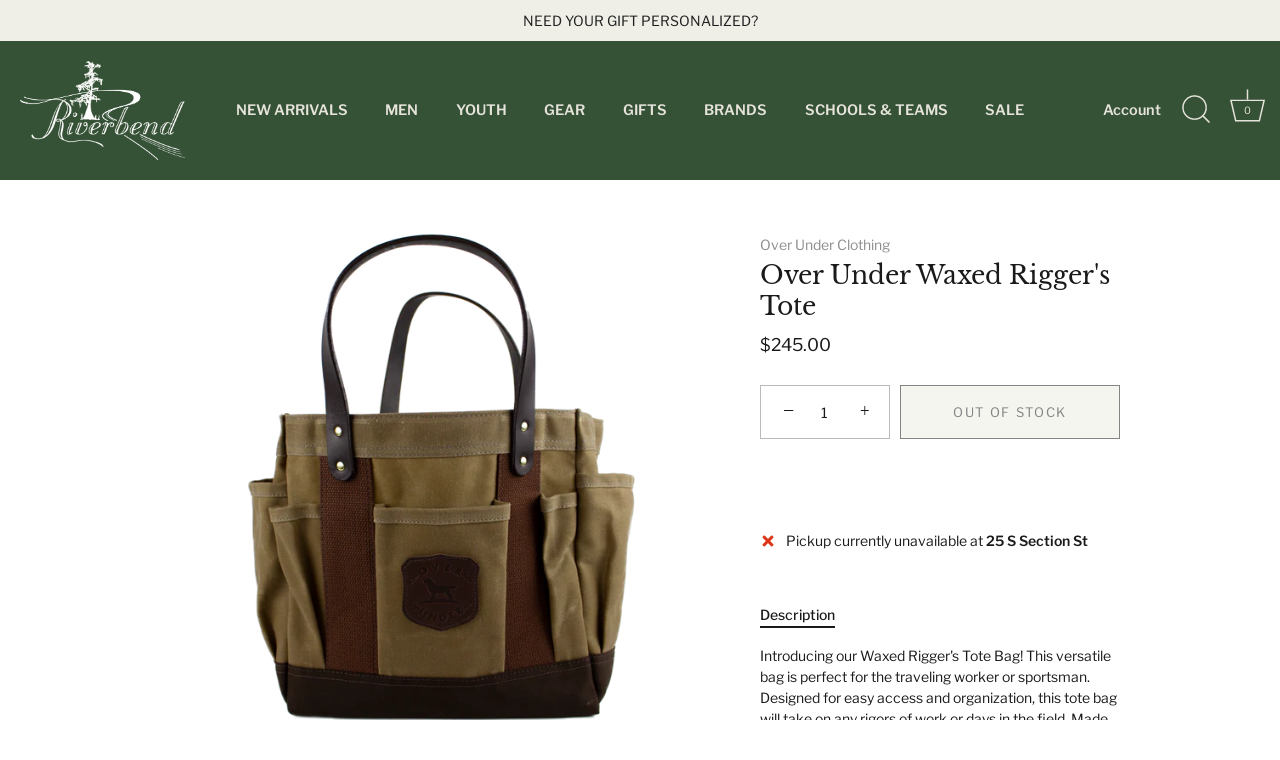

--- FILE ---
content_type: text/html; charset=utf-8
request_url: https://riverbendfairhope.com/products/over-under-waxed-riggers-tote
body_size: 24694
content:
<!doctype html>
<html class="no-js" lang="en">
<head>
  <!-- Showcase 7.1.6 -->

  <meta charset="utf-8" />
<meta name="viewport" content="width=device-width,initial-scale=1.0" />
<meta http-equiv="X-UA-Compatible" content="IE=edge">

<link rel="preconnect" href="https://cdn.shopify.com" crossorigin>
<link rel="preconnect" href="https://fonts.shopify.com" crossorigin>
<link rel="preconnect" href="https://monorail-edge.shopifysvc.com"><link rel="preload" as="font" href="//riverbendfairhope.com/cdn/fonts/libre_franklin/librefranklin_n4.a9b0508e1ffb743a0fd6d0614768959c54a27d86.woff2" type="font/woff2" crossorigin><link rel="preload" as="font" href="//riverbendfairhope.com/cdn/fonts/libre_franklin/librefranklin_n6.c976b0b721ea92417572301ef17640150832a2b9.woff2" type="font/woff2" crossorigin><link rel="preload" as="font" href="//riverbendfairhope.com/cdn/fonts/libre_baskerville/librebaskerville_n4.2ec9ee517e3ce28d5f1e6c6e75efd8a97e59c189.woff2" type="font/woff2" crossorigin><link rel="preload" as="font" href="//riverbendfairhope.com/cdn/fonts/libre_baskerville/librebaskerville_n4.2ec9ee517e3ce28d5f1e6c6e75efd8a97e59c189.woff2" type="font/woff2" crossorigin><link rel="preload" href="//riverbendfairhope.com/cdn/shop/t/4/assets/vendor.min.js?v=29461139837223071051735923191" as="script">
<link rel="preload" href="//riverbendfairhope.com/cdn/shop/t/4/assets/theme.js?v=97924319624581549641735923191" as="script"><link rel="canonical" href="https://riverbendfairhope.com/products/over-under-waxed-riggers-tote" /><link rel="icon" href="//riverbendfairhope.com/cdn/shop/files/Riverbend_Favicon_3.png?crop=center&height=48&v=1695756326&width=48" type="image/png"><meta name="description" content="Introducing our Waxed Rigger&#39;s Tote Bag! This versatile bag is perfect for the traveling worker or sportsman. Designed for easy access and organization, this tote bag will take on any rigors of work or days in the field. Made from vintage 18oz duck canvas and a water resistant Cordura nylon bottom for durability, it&#39;s ">
<style>
    @font-face {
  font-family: "Libre Franklin";
  font-weight: 400;
  font-style: normal;
  font-display: swap;
  src: url("//riverbendfairhope.com/cdn/fonts/libre_franklin/librefranklin_n4.a9b0508e1ffb743a0fd6d0614768959c54a27d86.woff2") format("woff2"),
       url("//riverbendfairhope.com/cdn/fonts/libre_franklin/librefranklin_n4.948f6f27caf8552b1a9560176e3f14eeb2c6f202.woff") format("woff");
}

    @font-face {
  font-family: "Libre Franklin";
  font-weight: 200;
  font-style: normal;
  font-display: swap;
  src: url("//riverbendfairhope.com/cdn/fonts/libre_franklin/librefranklin_n2.c86e716a2be165802fc4b8d1e688676c672bd1c7.woff2") format("woff2"),
       url("//riverbendfairhope.com/cdn/fonts/libre_franklin/librefranklin_n2.eae702ae4801110c0c4af246465db068f9a1af3a.woff") format("woff");
}

    @font-face {
  font-family: "Libre Franklin";
  font-weight: 500;
  font-style: normal;
  font-display: swap;
  src: url("//riverbendfairhope.com/cdn/fonts/libre_franklin/librefranklin_n5.9261428336eff957b0a7eb23fe0c9ce37faee0f6.woff2") format("woff2"),
       url("//riverbendfairhope.com/cdn/fonts/libre_franklin/librefranklin_n5.017cd79179c42e6cced54a81ea8f2b62c04cb72e.woff") format("woff");
}

    @font-face {
  font-family: "Libre Franklin";
  font-weight: 600;
  font-style: normal;
  font-display: swap;
  src: url("//riverbendfairhope.com/cdn/fonts/libre_franklin/librefranklin_n6.c976b0b721ea92417572301ef17640150832a2b9.woff2") format("woff2"),
       url("//riverbendfairhope.com/cdn/fonts/libre_franklin/librefranklin_n6.bb41783c980fb0a0dad0f0403cbcc7159efe6030.woff") format("woff");
}

    @font-face {
  font-family: "Libre Franklin";
  font-weight: 700;
  font-style: normal;
  font-display: swap;
  src: url("//riverbendfairhope.com/cdn/fonts/libre_franklin/librefranklin_n7.6739620624550b8695d0cc23f92ffd46eb51c7a3.woff2") format("woff2"),
       url("//riverbendfairhope.com/cdn/fonts/libre_franklin/librefranklin_n7.7cebc205621b23b061b803310af0ad39921ae57d.woff") format("woff");
}

    @font-face {
  font-family: "Libre Franklin";
  font-weight: 400;
  font-style: italic;
  font-display: swap;
  src: url("//riverbendfairhope.com/cdn/fonts/libre_franklin/librefranklin_i4.5cee60cade760b32c7b489f9d561e97341909d7c.woff2") format("woff2"),
       url("//riverbendfairhope.com/cdn/fonts/libre_franklin/librefranklin_i4.2f9ee939c2cc82522dfb62e1a084861f9beeb411.woff") format("woff");
}

    @font-face {
  font-family: "Libre Franklin";
  font-weight: 700;
  font-style: italic;
  font-display: swap;
  src: url("//riverbendfairhope.com/cdn/fonts/libre_franklin/librefranklin_i7.5cd0952dea701f27d5d0eb294c01347335232ef2.woff2") format("woff2"),
       url("//riverbendfairhope.com/cdn/fonts/libre_franklin/librefranklin_i7.41af936a1cd17668e4e060c6e0ad838ccf133ddd.woff") format("woff");
}

    @font-face {
  font-family: "Libre Baskerville";
  font-weight: 400;
  font-style: normal;
  font-display: swap;
  src: url("//riverbendfairhope.com/cdn/fonts/libre_baskerville/librebaskerville_n4.2ec9ee517e3ce28d5f1e6c6e75efd8a97e59c189.woff2") format("woff2"),
       url("//riverbendfairhope.com/cdn/fonts/libre_baskerville/librebaskerville_n4.323789551b85098885c8eccedfb1bd8f25f56007.woff") format("woff");
}

    @font-face {
  font-family: "Libre Franklin";
  font-weight: 600;
  font-style: normal;
  font-display: swap;
  src: url("//riverbendfairhope.com/cdn/fonts/libre_franklin/librefranklin_n6.c976b0b721ea92417572301ef17640150832a2b9.woff2") format("woff2"),
       url("//riverbendfairhope.com/cdn/fonts/libre_franklin/librefranklin_n6.bb41783c980fb0a0dad0f0403cbcc7159efe6030.woff") format("woff");
}

    @font-face {
  font-family: "Libre Baskerville";
  font-weight: 400;
  font-style: normal;
  font-display: swap;
  src: url("//riverbendfairhope.com/cdn/fonts/libre_baskerville/librebaskerville_n4.2ec9ee517e3ce28d5f1e6c6e75efd8a97e59c189.woff2") format("woff2"),
       url("//riverbendfairhope.com/cdn/fonts/libre_baskerville/librebaskerville_n4.323789551b85098885c8eccedfb1bd8f25f56007.woff") format("woff");
}

  </style>

  <meta name="theme-color" content="#365236">

  <title>
    Over Under Waxed Rigger&#39;s Tote &ndash; RiverbendFairhope
  </title>

  <meta property="og:site_name" content="RiverbendFairhope">
<meta property="og:url" content="https://riverbendfairhope.com/products/over-under-waxed-riggers-tote">
<meta property="og:title" content="Over Under Waxed Rigger&#39;s Tote">
<meta property="og:type" content="product">
<meta property="og:description" content="Introducing our Waxed Rigger&#39;s Tote Bag! This versatile bag is perfect for the traveling worker or sportsman. Designed for easy access and organization, this tote bag will take on any rigors of work or days in the field. Made from vintage 18oz duck canvas and a water resistant Cordura nylon bottom for durability, it&#39;s "><meta property="og:image" content="http://riverbendfairhope.com/cdn/shop/files/brown1_1200x1200.png?v=1701116929">
  <meta property="og:image:secure_url" content="https://riverbendfairhope.com/cdn/shop/files/brown1_1200x1200.png?v=1701116929">
  <meta property="og:image:width" content="600">
  <meta property="og:image:height" content="600"><meta property="og:price:amount" content="245.00">
  <meta property="og:price:currency" content="USD"><meta name="twitter:card" content="summary_large_image">
<meta name="twitter:title" content="Over Under Waxed Rigger&#39;s Tote">
<meta name="twitter:description" content="Introducing our Waxed Rigger&#39;s Tote Bag! This versatile bag is perfect for the traveling worker or sportsman. Designed for easy access and organization, this tote bag will take on any rigors of work or days in the field. Made from vintage 18oz duck canvas and a water resistant Cordura nylon bottom for durability, it&#39;s ">


  <style data-shopify>
    :root {
      --viewport-height: 100vh;
      --viewport-height-first-section: 100vh;
      --nav-height: 0;
    }
  </style>

  <link href="//riverbendfairhope.com/cdn/shop/t/4/assets/styles.css?v=72456117777992776761735923190" rel="stylesheet" type="text/css" media="all" />

  <script>window.performance && window.performance.mark && window.performance.mark('shopify.content_for_header.start');</script><meta name="google-site-verification" content="K8IGjuAMbTJmW8mTk8x5CBMczBTH5tND0bpTdOEPwt8">
<meta name="facebook-domain-verification" content="mb0jwzz8t2sok1ig6m7xnzhqy3kuyg">
<meta id="shopify-digital-wallet" name="shopify-digital-wallet" content="/6746144886/digital_wallets/dialog">
<meta name="shopify-checkout-api-token" content="af3de3e16fbd47b0e8a69dd6464cf59a">
<meta id="in-context-paypal-metadata" data-shop-id="6746144886" data-venmo-supported="false" data-environment="production" data-locale="en_US" data-paypal-v4="true" data-currency="USD">
<link rel="alternate" type="application/json+oembed" href="https://riverbendfairhope.com/products/over-under-waxed-riggers-tote.oembed">
<script async="async" src="/checkouts/internal/preloads.js?locale=en-US"></script>
<link rel="preconnect" href="https://shop.app" crossorigin="anonymous">
<script async="async" src="https://shop.app/checkouts/internal/preloads.js?locale=en-US&shop_id=6746144886" crossorigin="anonymous"></script>
<script id="apple-pay-shop-capabilities" type="application/json">{"shopId":6746144886,"countryCode":"US","currencyCode":"USD","merchantCapabilities":["supports3DS"],"merchantId":"gid:\/\/shopify\/Shop\/6746144886","merchantName":"RiverbendFairhope","requiredBillingContactFields":["postalAddress","email"],"requiredShippingContactFields":["postalAddress","email"],"shippingType":"shipping","supportedNetworks":["visa","masterCard","amex","discover","elo","jcb"],"total":{"type":"pending","label":"RiverbendFairhope","amount":"1.00"},"shopifyPaymentsEnabled":true,"supportsSubscriptions":true}</script>
<script id="shopify-features" type="application/json">{"accessToken":"af3de3e16fbd47b0e8a69dd6464cf59a","betas":["rich-media-storefront-analytics"],"domain":"riverbendfairhope.com","predictiveSearch":true,"shopId":6746144886,"locale":"en"}</script>
<script>var Shopify = Shopify || {};
Shopify.shop = "riverbendfairhope.myshopify.com";
Shopify.locale = "en";
Shopify.currency = {"active":"USD","rate":"1.0"};
Shopify.country = "US";
Shopify.theme = {"name":"Showcase","id":136991080681,"schema_name":"Showcase","schema_version":"7.1.6","theme_store_id":677,"role":"main"};
Shopify.theme.handle = "null";
Shopify.theme.style = {"id":null,"handle":null};
Shopify.cdnHost = "riverbendfairhope.com/cdn";
Shopify.routes = Shopify.routes || {};
Shopify.routes.root = "/";</script>
<script type="module">!function(o){(o.Shopify=o.Shopify||{}).modules=!0}(window);</script>
<script>!function(o){function n(){var o=[];function n(){o.push(Array.prototype.slice.apply(arguments))}return n.q=o,n}var t=o.Shopify=o.Shopify||{};t.loadFeatures=n(),t.autoloadFeatures=n()}(window);</script>
<script>
  window.ShopifyPay = window.ShopifyPay || {};
  window.ShopifyPay.apiHost = "shop.app\/pay";
  window.ShopifyPay.redirectState = null;
</script>
<script id="shop-js-analytics" type="application/json">{"pageType":"product"}</script>
<script defer="defer" async type="module" src="//riverbendfairhope.com/cdn/shopifycloud/shop-js/modules/v2/client.init-shop-cart-sync_BT-GjEfc.en.esm.js"></script>
<script defer="defer" async type="module" src="//riverbendfairhope.com/cdn/shopifycloud/shop-js/modules/v2/chunk.common_D58fp_Oc.esm.js"></script>
<script defer="defer" async type="module" src="//riverbendfairhope.com/cdn/shopifycloud/shop-js/modules/v2/chunk.modal_xMitdFEc.esm.js"></script>
<script type="module">
  await import("//riverbendfairhope.com/cdn/shopifycloud/shop-js/modules/v2/client.init-shop-cart-sync_BT-GjEfc.en.esm.js");
await import("//riverbendfairhope.com/cdn/shopifycloud/shop-js/modules/v2/chunk.common_D58fp_Oc.esm.js");
await import("//riverbendfairhope.com/cdn/shopifycloud/shop-js/modules/v2/chunk.modal_xMitdFEc.esm.js");

  window.Shopify.SignInWithShop?.initShopCartSync?.({"fedCMEnabled":true,"windoidEnabled":true});

</script>
<script defer="defer" async type="module" src="//riverbendfairhope.com/cdn/shopifycloud/shop-js/modules/v2/client.payment-terms_Ci9AEqFq.en.esm.js"></script>
<script defer="defer" async type="module" src="//riverbendfairhope.com/cdn/shopifycloud/shop-js/modules/v2/chunk.common_D58fp_Oc.esm.js"></script>
<script defer="defer" async type="module" src="//riverbendfairhope.com/cdn/shopifycloud/shop-js/modules/v2/chunk.modal_xMitdFEc.esm.js"></script>
<script type="module">
  await import("//riverbendfairhope.com/cdn/shopifycloud/shop-js/modules/v2/client.payment-terms_Ci9AEqFq.en.esm.js");
await import("//riverbendfairhope.com/cdn/shopifycloud/shop-js/modules/v2/chunk.common_D58fp_Oc.esm.js");
await import("//riverbendfairhope.com/cdn/shopifycloud/shop-js/modules/v2/chunk.modal_xMitdFEc.esm.js");

  
</script>
<script>
  window.Shopify = window.Shopify || {};
  if (!window.Shopify.featureAssets) window.Shopify.featureAssets = {};
  window.Shopify.featureAssets['shop-js'] = {"shop-cart-sync":["modules/v2/client.shop-cart-sync_DZOKe7Ll.en.esm.js","modules/v2/chunk.common_D58fp_Oc.esm.js","modules/v2/chunk.modal_xMitdFEc.esm.js"],"init-fed-cm":["modules/v2/client.init-fed-cm_B6oLuCjv.en.esm.js","modules/v2/chunk.common_D58fp_Oc.esm.js","modules/v2/chunk.modal_xMitdFEc.esm.js"],"shop-cash-offers":["modules/v2/client.shop-cash-offers_D2sdYoxE.en.esm.js","modules/v2/chunk.common_D58fp_Oc.esm.js","modules/v2/chunk.modal_xMitdFEc.esm.js"],"shop-login-button":["modules/v2/client.shop-login-button_QeVjl5Y3.en.esm.js","modules/v2/chunk.common_D58fp_Oc.esm.js","modules/v2/chunk.modal_xMitdFEc.esm.js"],"pay-button":["modules/v2/client.pay-button_DXTOsIq6.en.esm.js","modules/v2/chunk.common_D58fp_Oc.esm.js","modules/v2/chunk.modal_xMitdFEc.esm.js"],"shop-button":["modules/v2/client.shop-button_DQZHx9pm.en.esm.js","modules/v2/chunk.common_D58fp_Oc.esm.js","modules/v2/chunk.modal_xMitdFEc.esm.js"],"avatar":["modules/v2/client.avatar_BTnouDA3.en.esm.js"],"init-windoid":["modules/v2/client.init-windoid_CR1B-cfM.en.esm.js","modules/v2/chunk.common_D58fp_Oc.esm.js","modules/v2/chunk.modal_xMitdFEc.esm.js"],"init-shop-for-new-customer-accounts":["modules/v2/client.init-shop-for-new-customer-accounts_C_vY_xzh.en.esm.js","modules/v2/client.shop-login-button_QeVjl5Y3.en.esm.js","modules/v2/chunk.common_D58fp_Oc.esm.js","modules/v2/chunk.modal_xMitdFEc.esm.js"],"init-shop-email-lookup-coordinator":["modules/v2/client.init-shop-email-lookup-coordinator_BI7n9ZSv.en.esm.js","modules/v2/chunk.common_D58fp_Oc.esm.js","modules/v2/chunk.modal_xMitdFEc.esm.js"],"init-shop-cart-sync":["modules/v2/client.init-shop-cart-sync_BT-GjEfc.en.esm.js","modules/v2/chunk.common_D58fp_Oc.esm.js","modules/v2/chunk.modal_xMitdFEc.esm.js"],"shop-toast-manager":["modules/v2/client.shop-toast-manager_DiYdP3xc.en.esm.js","modules/v2/chunk.common_D58fp_Oc.esm.js","modules/v2/chunk.modal_xMitdFEc.esm.js"],"init-customer-accounts":["modules/v2/client.init-customer-accounts_D9ZNqS-Q.en.esm.js","modules/v2/client.shop-login-button_QeVjl5Y3.en.esm.js","modules/v2/chunk.common_D58fp_Oc.esm.js","modules/v2/chunk.modal_xMitdFEc.esm.js"],"init-customer-accounts-sign-up":["modules/v2/client.init-customer-accounts-sign-up_iGw4briv.en.esm.js","modules/v2/client.shop-login-button_QeVjl5Y3.en.esm.js","modules/v2/chunk.common_D58fp_Oc.esm.js","modules/v2/chunk.modal_xMitdFEc.esm.js"],"shop-follow-button":["modules/v2/client.shop-follow-button_CqMgW2wH.en.esm.js","modules/v2/chunk.common_D58fp_Oc.esm.js","modules/v2/chunk.modal_xMitdFEc.esm.js"],"checkout-modal":["modules/v2/client.checkout-modal_xHeaAweL.en.esm.js","modules/v2/chunk.common_D58fp_Oc.esm.js","modules/v2/chunk.modal_xMitdFEc.esm.js"],"shop-login":["modules/v2/client.shop-login_D91U-Q7h.en.esm.js","modules/v2/chunk.common_D58fp_Oc.esm.js","modules/v2/chunk.modal_xMitdFEc.esm.js"],"lead-capture":["modules/v2/client.lead-capture_BJmE1dJe.en.esm.js","modules/v2/chunk.common_D58fp_Oc.esm.js","modules/v2/chunk.modal_xMitdFEc.esm.js"],"payment-terms":["modules/v2/client.payment-terms_Ci9AEqFq.en.esm.js","modules/v2/chunk.common_D58fp_Oc.esm.js","modules/v2/chunk.modal_xMitdFEc.esm.js"]};
</script>
<script id="__st">var __st={"a":6746144886,"offset":-21600,"reqid":"f109fc00-78fb-4318-8fc6-9a6d1c2a4ebd-1769120266","pageurl":"riverbendfairhope.com\/products\/over-under-waxed-riggers-tote","u":"c7c95879fdde","p":"product","rtyp":"product","rid":8262654623977};</script>
<script>window.ShopifyPaypalV4VisibilityTracking = true;</script>
<script id="captcha-bootstrap">!function(){'use strict';const t='contact',e='account',n='new_comment',o=[[t,t],['blogs',n],['comments',n],[t,'customer']],c=[[e,'customer_login'],[e,'guest_login'],[e,'recover_customer_password'],[e,'create_customer']],r=t=>t.map((([t,e])=>`form[action*='/${t}']:not([data-nocaptcha='true']) input[name='form_type'][value='${e}']`)).join(','),a=t=>()=>t?[...document.querySelectorAll(t)].map((t=>t.form)):[];function s(){const t=[...o],e=r(t);return a(e)}const i='password',u='form_key',d=['recaptcha-v3-token','g-recaptcha-response','h-captcha-response',i],f=()=>{try{return window.sessionStorage}catch{return}},m='__shopify_v',_=t=>t.elements[u];function p(t,e,n=!1){try{const o=window.sessionStorage,c=JSON.parse(o.getItem(e)),{data:r}=function(t){const{data:e,action:n}=t;return t[m]||n?{data:e,action:n}:{data:t,action:n}}(c);for(const[e,n]of Object.entries(r))t.elements[e]&&(t.elements[e].value=n);n&&o.removeItem(e)}catch(o){console.error('form repopulation failed',{error:o})}}const l='form_type',E='cptcha';function T(t){t.dataset[E]=!0}const w=window,h=w.document,L='Shopify',v='ce_forms',y='captcha';let A=!1;((t,e)=>{const n=(g='f06e6c50-85a8-45c8-87d0-21a2b65856fe',I='https://cdn.shopify.com/shopifycloud/storefront-forms-hcaptcha/ce_storefront_forms_captcha_hcaptcha.v1.5.2.iife.js',D={infoText:'Protected by hCaptcha',privacyText:'Privacy',termsText:'Terms'},(t,e,n)=>{const o=w[L][v],c=o.bindForm;if(c)return c(t,g,e,D).then(n);var r;o.q.push([[t,g,e,D],n]),r=I,A||(h.body.append(Object.assign(h.createElement('script'),{id:'captcha-provider',async:!0,src:r})),A=!0)});var g,I,D;w[L]=w[L]||{},w[L][v]=w[L][v]||{},w[L][v].q=[],w[L][y]=w[L][y]||{},w[L][y].protect=function(t,e){n(t,void 0,e),T(t)},Object.freeze(w[L][y]),function(t,e,n,w,h,L){const[v,y,A,g]=function(t,e,n){const i=e?o:[],u=t?c:[],d=[...i,...u],f=r(d),m=r(i),_=r(d.filter((([t,e])=>n.includes(e))));return[a(f),a(m),a(_),s()]}(w,h,L),I=t=>{const e=t.target;return e instanceof HTMLFormElement?e:e&&e.form},D=t=>v().includes(t);t.addEventListener('submit',(t=>{const e=I(t);if(!e)return;const n=D(e)&&!e.dataset.hcaptchaBound&&!e.dataset.recaptchaBound,o=_(e),c=g().includes(e)&&(!o||!o.value);(n||c)&&t.preventDefault(),c&&!n&&(function(t){try{if(!f())return;!function(t){const e=f();if(!e)return;const n=_(t);if(!n)return;const o=n.value;o&&e.removeItem(o)}(t);const e=Array.from(Array(32),(()=>Math.random().toString(36)[2])).join('');!function(t,e){_(t)||t.append(Object.assign(document.createElement('input'),{type:'hidden',name:u})),t.elements[u].value=e}(t,e),function(t,e){const n=f();if(!n)return;const o=[...t.querySelectorAll(`input[type='${i}']`)].map((({name:t})=>t)),c=[...d,...o],r={};for(const[a,s]of new FormData(t).entries())c.includes(a)||(r[a]=s);n.setItem(e,JSON.stringify({[m]:1,action:t.action,data:r}))}(t,e)}catch(e){console.error('failed to persist form',e)}}(e),e.submit())}));const S=(t,e)=>{t&&!t.dataset[E]&&(n(t,e.some((e=>e===t))),T(t))};for(const o of['focusin','change'])t.addEventListener(o,(t=>{const e=I(t);D(e)&&S(e,y())}));const B=e.get('form_key'),M=e.get(l),P=B&&M;t.addEventListener('DOMContentLoaded',(()=>{const t=y();if(P)for(const e of t)e.elements[l].value===M&&p(e,B);[...new Set([...A(),...v().filter((t=>'true'===t.dataset.shopifyCaptcha))])].forEach((e=>S(e,t)))}))}(h,new URLSearchParams(w.location.search),n,t,e,['guest_login'])})(!0,!0)}();</script>
<script integrity="sha256-4kQ18oKyAcykRKYeNunJcIwy7WH5gtpwJnB7kiuLZ1E=" data-source-attribution="shopify.loadfeatures" defer="defer" src="//riverbendfairhope.com/cdn/shopifycloud/storefront/assets/storefront/load_feature-a0a9edcb.js" crossorigin="anonymous"></script>
<script crossorigin="anonymous" defer="defer" src="//riverbendfairhope.com/cdn/shopifycloud/storefront/assets/shopify_pay/storefront-65b4c6d7.js?v=20250812"></script>
<script data-source-attribution="shopify.dynamic_checkout.dynamic.init">var Shopify=Shopify||{};Shopify.PaymentButton=Shopify.PaymentButton||{isStorefrontPortableWallets:!0,init:function(){window.Shopify.PaymentButton.init=function(){};var t=document.createElement("script");t.src="https://riverbendfairhope.com/cdn/shopifycloud/portable-wallets/latest/portable-wallets.en.js",t.type="module",document.head.appendChild(t)}};
</script>
<script data-source-attribution="shopify.dynamic_checkout.buyer_consent">
  function portableWalletsHideBuyerConsent(e){var t=document.getElementById("shopify-buyer-consent"),n=document.getElementById("shopify-subscription-policy-button");t&&n&&(t.classList.add("hidden"),t.setAttribute("aria-hidden","true"),n.removeEventListener("click",e))}function portableWalletsShowBuyerConsent(e){var t=document.getElementById("shopify-buyer-consent"),n=document.getElementById("shopify-subscription-policy-button");t&&n&&(t.classList.remove("hidden"),t.removeAttribute("aria-hidden"),n.addEventListener("click",e))}window.Shopify?.PaymentButton&&(window.Shopify.PaymentButton.hideBuyerConsent=portableWalletsHideBuyerConsent,window.Shopify.PaymentButton.showBuyerConsent=portableWalletsShowBuyerConsent);
</script>
<script>
  function portableWalletsCleanup(e){e&&e.src&&console.error("Failed to load portable wallets script "+e.src);var t=document.querySelectorAll("shopify-accelerated-checkout .shopify-payment-button__skeleton, shopify-accelerated-checkout-cart .wallet-cart-button__skeleton"),e=document.getElementById("shopify-buyer-consent");for(let e=0;e<t.length;e++)t[e].remove();e&&e.remove()}function portableWalletsNotLoadedAsModule(e){e instanceof ErrorEvent&&"string"==typeof e.message&&e.message.includes("import.meta")&&"string"==typeof e.filename&&e.filename.includes("portable-wallets")&&(window.removeEventListener("error",portableWalletsNotLoadedAsModule),window.Shopify.PaymentButton.failedToLoad=e,"loading"===document.readyState?document.addEventListener("DOMContentLoaded",window.Shopify.PaymentButton.init):window.Shopify.PaymentButton.init())}window.addEventListener("error",portableWalletsNotLoadedAsModule);
</script>

<script type="module" src="https://riverbendfairhope.com/cdn/shopifycloud/portable-wallets/latest/portable-wallets.en.js" onError="portableWalletsCleanup(this)" crossorigin="anonymous"></script>
<script nomodule>
  document.addEventListener("DOMContentLoaded", portableWalletsCleanup);
</script>

<link id="shopify-accelerated-checkout-styles" rel="stylesheet" media="screen" href="https://riverbendfairhope.com/cdn/shopifycloud/portable-wallets/latest/accelerated-checkout-backwards-compat.css" crossorigin="anonymous">
<style id="shopify-accelerated-checkout-cart">
        #shopify-buyer-consent {
  margin-top: 1em;
  display: inline-block;
  width: 100%;
}

#shopify-buyer-consent.hidden {
  display: none;
}

#shopify-subscription-policy-button {
  background: none;
  border: none;
  padding: 0;
  text-decoration: underline;
  font-size: inherit;
  cursor: pointer;
}

#shopify-subscription-policy-button::before {
  box-shadow: none;
}

      </style>

<script>window.performance && window.performance.mark && window.performance.mark('shopify.content_for_header.end');</script>
<script>
    document.documentElement.className = document.documentElement.className.replace('no-js', 'js');
    window.theme = window.theme || {};
    
      theme.money_format_with_code_preference = "${{amount}}";
    
    theme.money_format = "${{amount}}";
    theme.money_container = '.theme-money';
    theme.strings = {
      previous: "Previous",
      next: "Next",
      close: "Close",
      addressError: "Error looking up that address",
      addressNoResults: "No results for that address",
      addressQueryLimit: "You have exceeded the Google API usage limit. Consider upgrading to a \u003ca href=\"https:\/\/developers.google.com\/maps\/premium\/usage-limits\"\u003ePremium Plan\u003c\/a\u003e.",
      authError: "There was a problem authenticating your Google Maps API Key.",
      back: "Back",
      cartConfirmation: "You must agree to the terms and conditions before continuing.",
      loadMore: "Load more",
      infiniteScrollNoMore: "No more results",
      priceNonExistent: "Unavailable",
      buttonDefault: "Add to Cart",
      buttonPreorder: "Pre-order",
      buttonNoStock: "Out of stock",
      buttonNoVariant: "Unavailable",
      variantNoStock: "Sold out",
      unitPriceSeparator: " \/ ",
      colorBoxPrevious: "Previous",
      colorBoxNext: "Next",
      colorBoxClose: "Close",
      navigateHome: "Home",
      productAddingToCart: "Adding",
      productAddedToCart: "Added to cart",
      popupWasAdded: "was added to your cart",
      popupCheckout: "Checkout",
      popupContinueShopping: "Continue shopping",
      onlyXLeft: "[[ quantity ]] in stock",
      priceSoldOut: "Sold Out",
      inventoryLowStock: "Low stock",
      inventoryInStock: "In stock",
      loading: "Loading...",
      viewCart: "View cart",
      page: "Page {{ page }}",
      imageSlider: "Image slider",
      clearAll: "Clear all"
    };
    theme.routes = {
      root_url: '/',
      cart_url: '/cart',
      cart_add_url: '/cart/add',
      cart_change_url: '/cart/change',
      cart_update_url: '/cart/update.js',
      checkout: '/checkout'
    };
    theme.settings = {
      animationEnabledDesktop: true,
      animationEnabledMobile: true
    };

    theme.checkViewportFillers = function(){
      var toggleState = false;
      var elPageContent = document.getElementById('page-content');
      if(elPageContent) {
        var elOverlapSection = elPageContent.querySelector('.header-overlap-section');
        if (elOverlapSection) {
          var padding = parseInt(getComputedStyle(elPageContent).getPropertyValue('padding-top'));
          toggleState = ((Math.round(elOverlapSection.offsetTop) - padding) === 0);
        }
      }
      if(toggleState) {
        document.getElementsByTagName('body')[0].classList.add('header-section-overlap');
      } else {
        document.getElementsByTagName('body')[0].classList.remove('header-section-overlap');
      }
    };

    theme.assessAltLogo = function(){
      var elsOverlappers = document.querySelectorAll('.needs-alt-logo');
      var useAltLogo = false;
      if(elsOverlappers.length) {
        var elSiteControl = document.querySelector('#site-control');
        var elSiteControlInner = document.querySelector('#site-control .site-control__inner');
        var headerMid = elSiteControlInner.offsetTop + elSiteControl.offsetTop + elSiteControlInner.offsetHeight / 2;
        Array.prototype.forEach.call(elsOverlappers, function(el, i){
          var thisTop = el.getBoundingClientRect().top;
          var thisBottom = thisTop + el.offsetHeight;
          if(headerMid > thisTop && headerMid < thisBottom) {
            useAltLogo = true;
            return false;
          }
        });
      }
      if(useAltLogo) {
        document.getElementsByTagName('body')[0].classList.add('use-alt-logo');
      } else {
        document.getElementsByTagName('body')[0].classList.remove('use-alt-logo');
      }
    };
  </script>
<!-- BEGIN app block: shopify://apps/zepto-product-personalizer/blocks/product_personalizer_main/7411210d-7b32-4c09-9455-e129e3be4729 --><!-- BEGIN app snippet: product-personalizer -->



  
 
 

<!-- END app snippet -->
<!-- BEGIN app snippet: zepto_common --><script>
var pplr_cart = {"note":null,"attributes":{},"original_total_price":0,"total_price":0,"total_discount":0,"total_weight":0.0,"item_count":0,"items":[],"requires_shipping":false,"currency":"USD","items_subtotal_price":0,"cart_level_discount_applications":[],"checkout_charge_amount":0};
var pplr_shop_currency = "USD";
var pplr_enabled_currencies_size = 107;
var pplr_money_formate = "${{amount}}";
var pplr_manual_theme_selector=["CartCount span","tr:has([name*=updates])","tr img:first",".line-item__title",".cart__item--price .cart__price",".grid__item.one-half.text-right",".pplr_item_remove",".ajaxcart__qty",".header__cart-price-bubble span[data-cart-price-bubble]","form[action*=cart] [name=checkout]","Click To View Image"];
</script>
<script defer src="//cdn-zeptoapps.com/product-personalizer/pplr_common.js?v=22" ></script><!-- END app snippet -->

<!-- END app block --><link href="https://monorail-edge.shopifysvc.com" rel="dns-prefetch">
<script>(function(){if ("sendBeacon" in navigator && "performance" in window) {try {var session_token_from_headers = performance.getEntriesByType('navigation')[0].serverTiming.find(x => x.name == '_s').description;} catch {var session_token_from_headers = undefined;}var session_cookie_matches = document.cookie.match(/_shopify_s=([^;]*)/);var session_token_from_cookie = session_cookie_matches && session_cookie_matches.length === 2 ? session_cookie_matches[1] : "";var session_token = session_token_from_headers || session_token_from_cookie || "";function handle_abandonment_event(e) {var entries = performance.getEntries().filter(function(entry) {return /monorail-edge.shopifysvc.com/.test(entry.name);});if (!window.abandonment_tracked && entries.length === 0) {window.abandonment_tracked = true;var currentMs = Date.now();var navigation_start = performance.timing.navigationStart;var payload = {shop_id: 6746144886,url: window.location.href,navigation_start,duration: currentMs - navigation_start,session_token,page_type: "product"};window.navigator.sendBeacon("https://monorail-edge.shopifysvc.com/v1/produce", JSON.stringify({schema_id: "online_store_buyer_site_abandonment/1.1",payload: payload,metadata: {event_created_at_ms: currentMs,event_sent_at_ms: currentMs}}));}}window.addEventListener('pagehide', handle_abandonment_event);}}());</script>
<script id="web-pixels-manager-setup">(function e(e,d,r,n,o){if(void 0===o&&(o={}),!Boolean(null===(a=null===(i=window.Shopify)||void 0===i?void 0:i.analytics)||void 0===a?void 0:a.replayQueue)){var i,a;window.Shopify=window.Shopify||{};var t=window.Shopify;t.analytics=t.analytics||{};var s=t.analytics;s.replayQueue=[],s.publish=function(e,d,r){return s.replayQueue.push([e,d,r]),!0};try{self.performance.mark("wpm:start")}catch(e){}var l=function(){var e={modern:/Edge?\/(1{2}[4-9]|1[2-9]\d|[2-9]\d{2}|\d{4,})\.\d+(\.\d+|)|Firefox\/(1{2}[4-9]|1[2-9]\d|[2-9]\d{2}|\d{4,})\.\d+(\.\d+|)|Chrom(ium|e)\/(9{2}|\d{3,})\.\d+(\.\d+|)|(Maci|X1{2}).+ Version\/(15\.\d+|(1[6-9]|[2-9]\d|\d{3,})\.\d+)([,.]\d+|)( \(\w+\)|)( Mobile\/\w+|) Safari\/|Chrome.+OPR\/(9{2}|\d{3,})\.\d+\.\d+|(CPU[ +]OS|iPhone[ +]OS|CPU[ +]iPhone|CPU IPhone OS|CPU iPad OS)[ +]+(15[._]\d+|(1[6-9]|[2-9]\d|\d{3,})[._]\d+)([._]\d+|)|Android:?[ /-](13[3-9]|1[4-9]\d|[2-9]\d{2}|\d{4,})(\.\d+|)(\.\d+|)|Android.+Firefox\/(13[5-9]|1[4-9]\d|[2-9]\d{2}|\d{4,})\.\d+(\.\d+|)|Android.+Chrom(ium|e)\/(13[3-9]|1[4-9]\d|[2-9]\d{2}|\d{4,})\.\d+(\.\d+|)|SamsungBrowser\/([2-9]\d|\d{3,})\.\d+/,legacy:/Edge?\/(1[6-9]|[2-9]\d|\d{3,})\.\d+(\.\d+|)|Firefox\/(5[4-9]|[6-9]\d|\d{3,})\.\d+(\.\d+|)|Chrom(ium|e)\/(5[1-9]|[6-9]\d|\d{3,})\.\d+(\.\d+|)([\d.]+$|.*Safari\/(?![\d.]+ Edge\/[\d.]+$))|(Maci|X1{2}).+ Version\/(10\.\d+|(1[1-9]|[2-9]\d|\d{3,})\.\d+)([,.]\d+|)( \(\w+\)|)( Mobile\/\w+|) Safari\/|Chrome.+OPR\/(3[89]|[4-9]\d|\d{3,})\.\d+\.\d+|(CPU[ +]OS|iPhone[ +]OS|CPU[ +]iPhone|CPU IPhone OS|CPU iPad OS)[ +]+(10[._]\d+|(1[1-9]|[2-9]\d|\d{3,})[._]\d+)([._]\d+|)|Android:?[ /-](13[3-9]|1[4-9]\d|[2-9]\d{2}|\d{4,})(\.\d+|)(\.\d+|)|Mobile Safari.+OPR\/([89]\d|\d{3,})\.\d+\.\d+|Android.+Firefox\/(13[5-9]|1[4-9]\d|[2-9]\d{2}|\d{4,})\.\d+(\.\d+|)|Android.+Chrom(ium|e)\/(13[3-9]|1[4-9]\d|[2-9]\d{2}|\d{4,})\.\d+(\.\d+|)|Android.+(UC? ?Browser|UCWEB|U3)[ /]?(15\.([5-9]|\d{2,})|(1[6-9]|[2-9]\d|\d{3,})\.\d+)\.\d+|SamsungBrowser\/(5\.\d+|([6-9]|\d{2,})\.\d+)|Android.+MQ{2}Browser\/(14(\.(9|\d{2,})|)|(1[5-9]|[2-9]\d|\d{3,})(\.\d+|))(\.\d+|)|K[Aa][Ii]OS\/(3\.\d+|([4-9]|\d{2,})\.\d+)(\.\d+|)/},d=e.modern,r=e.legacy,n=navigator.userAgent;return n.match(d)?"modern":n.match(r)?"legacy":"unknown"}(),u="modern"===l?"modern":"legacy",c=(null!=n?n:{modern:"",legacy:""})[u],f=function(e){return[e.baseUrl,"/wpm","/b",e.hashVersion,"modern"===e.buildTarget?"m":"l",".js"].join("")}({baseUrl:d,hashVersion:r,buildTarget:u}),m=function(e){var d=e.version,r=e.bundleTarget,n=e.surface,o=e.pageUrl,i=e.monorailEndpoint;return{emit:function(e){var a=e.status,t=e.errorMsg,s=(new Date).getTime(),l=JSON.stringify({metadata:{event_sent_at_ms:s},events:[{schema_id:"web_pixels_manager_load/3.1",payload:{version:d,bundle_target:r,page_url:o,status:a,surface:n,error_msg:t},metadata:{event_created_at_ms:s}}]});if(!i)return console&&console.warn&&console.warn("[Web Pixels Manager] No Monorail endpoint provided, skipping logging."),!1;try{return self.navigator.sendBeacon.bind(self.navigator)(i,l)}catch(e){}var u=new XMLHttpRequest;try{return u.open("POST",i,!0),u.setRequestHeader("Content-Type","text/plain"),u.send(l),!0}catch(e){return console&&console.warn&&console.warn("[Web Pixels Manager] Got an unhandled error while logging to Monorail."),!1}}}}({version:r,bundleTarget:l,surface:e.surface,pageUrl:self.location.href,monorailEndpoint:e.monorailEndpoint});try{o.browserTarget=l,function(e){var d=e.src,r=e.async,n=void 0===r||r,o=e.onload,i=e.onerror,a=e.sri,t=e.scriptDataAttributes,s=void 0===t?{}:t,l=document.createElement("script"),u=document.querySelector("head"),c=document.querySelector("body");if(l.async=n,l.src=d,a&&(l.integrity=a,l.crossOrigin="anonymous"),s)for(var f in s)if(Object.prototype.hasOwnProperty.call(s,f))try{l.dataset[f]=s[f]}catch(e){}if(o&&l.addEventListener("load",o),i&&l.addEventListener("error",i),u)u.appendChild(l);else{if(!c)throw new Error("Did not find a head or body element to append the script");c.appendChild(l)}}({src:f,async:!0,onload:function(){if(!function(){var e,d;return Boolean(null===(d=null===(e=window.Shopify)||void 0===e?void 0:e.analytics)||void 0===d?void 0:d.initialized)}()){var d=window.webPixelsManager.init(e)||void 0;if(d){var r=window.Shopify.analytics;r.replayQueue.forEach((function(e){var r=e[0],n=e[1],o=e[2];d.publishCustomEvent(r,n,o)})),r.replayQueue=[],r.publish=d.publishCustomEvent,r.visitor=d.visitor,r.initialized=!0}}},onerror:function(){return m.emit({status:"failed",errorMsg:"".concat(f," has failed to load")})},sri:function(e){var d=/^sha384-[A-Za-z0-9+/=]+$/;return"string"==typeof e&&d.test(e)}(c)?c:"",scriptDataAttributes:o}),m.emit({status:"loading"})}catch(e){m.emit({status:"failed",errorMsg:(null==e?void 0:e.message)||"Unknown error"})}}})({shopId: 6746144886,storefrontBaseUrl: "https://riverbendfairhope.com",extensionsBaseUrl: "https://extensions.shopifycdn.com/cdn/shopifycloud/web-pixels-manager",monorailEndpoint: "https://monorail-edge.shopifysvc.com/unstable/produce_batch",surface: "storefront-renderer",enabledBetaFlags: ["2dca8a86"],webPixelsConfigList: [{"id":"433815785","configuration":"{\"config\":\"{\\\"pixel_id\\\":\\\"G-4NH0VT5L0P\\\",\\\"target_country\\\":\\\"US\\\",\\\"gtag_events\\\":[{\\\"type\\\":\\\"begin_checkout\\\",\\\"action_label\\\":\\\"G-4NH0VT5L0P\\\"},{\\\"type\\\":\\\"search\\\",\\\"action_label\\\":\\\"G-4NH0VT5L0P\\\"},{\\\"type\\\":\\\"view_item\\\",\\\"action_label\\\":[\\\"G-4NH0VT5L0P\\\",\\\"MC-LCD9ZRQCH0\\\"]},{\\\"type\\\":\\\"purchase\\\",\\\"action_label\\\":[\\\"G-4NH0VT5L0P\\\",\\\"MC-LCD9ZRQCH0\\\"]},{\\\"type\\\":\\\"page_view\\\",\\\"action_label\\\":[\\\"G-4NH0VT5L0P\\\",\\\"MC-LCD9ZRQCH0\\\"]},{\\\"type\\\":\\\"add_payment_info\\\",\\\"action_label\\\":\\\"G-4NH0VT5L0P\\\"},{\\\"type\\\":\\\"add_to_cart\\\",\\\"action_label\\\":\\\"G-4NH0VT5L0P\\\"}],\\\"enable_monitoring_mode\\\":false}\"}","eventPayloadVersion":"v1","runtimeContext":"OPEN","scriptVersion":"b2a88bafab3e21179ed38636efcd8a93","type":"APP","apiClientId":1780363,"privacyPurposes":[],"dataSharingAdjustments":{"protectedCustomerApprovalScopes":["read_customer_address","read_customer_email","read_customer_name","read_customer_personal_data","read_customer_phone"]}},{"id":"200900841","configuration":"{\"pixel_id\":\"2566663123502798\",\"pixel_type\":\"facebook_pixel\",\"metaapp_system_user_token\":\"-\"}","eventPayloadVersion":"v1","runtimeContext":"OPEN","scriptVersion":"ca16bc87fe92b6042fbaa3acc2fbdaa6","type":"APP","apiClientId":2329312,"privacyPurposes":["ANALYTICS","MARKETING","SALE_OF_DATA"],"dataSharingAdjustments":{"protectedCustomerApprovalScopes":["read_customer_address","read_customer_email","read_customer_name","read_customer_personal_data","read_customer_phone"]}},{"id":"shopify-app-pixel","configuration":"{}","eventPayloadVersion":"v1","runtimeContext":"STRICT","scriptVersion":"0450","apiClientId":"shopify-pixel","type":"APP","privacyPurposes":["ANALYTICS","MARKETING"]},{"id":"shopify-custom-pixel","eventPayloadVersion":"v1","runtimeContext":"LAX","scriptVersion":"0450","apiClientId":"shopify-pixel","type":"CUSTOM","privacyPurposes":["ANALYTICS","MARKETING"]}],isMerchantRequest: false,initData: {"shop":{"name":"RiverbendFairhope","paymentSettings":{"currencyCode":"USD"},"myshopifyDomain":"riverbendfairhope.myshopify.com","countryCode":"US","storefrontUrl":"https:\/\/riverbendfairhope.com"},"customer":null,"cart":null,"checkout":null,"productVariants":[{"price":{"amount":245.0,"currencyCode":"USD"},"product":{"title":"Over Under Waxed Rigger's Tote","vendor":"Over Under Clothing","id":"8262654623977","untranslatedTitle":"Over Under Waxed Rigger's Tote","url":"\/products\/over-under-waxed-riggers-tote","type":"Luggage \u0026 Bags"},"id":"46105199247593","image":{"src":"\/\/riverbendfairhope.com\/cdn\/shop\/files\/brown1.png?v=1701116929"},"sku":"","title":"Default Title","untranslatedTitle":"Default Title"}],"purchasingCompany":null},},"https://riverbendfairhope.com/cdn","fcfee988w5aeb613cpc8e4bc33m6693e112",{"modern":"","legacy":""},{"shopId":"6746144886","storefrontBaseUrl":"https:\/\/riverbendfairhope.com","extensionBaseUrl":"https:\/\/extensions.shopifycdn.com\/cdn\/shopifycloud\/web-pixels-manager","surface":"storefront-renderer","enabledBetaFlags":"[\"2dca8a86\"]","isMerchantRequest":"false","hashVersion":"fcfee988w5aeb613cpc8e4bc33m6693e112","publish":"custom","events":"[[\"page_viewed\",{}],[\"product_viewed\",{\"productVariant\":{\"price\":{\"amount\":245.0,\"currencyCode\":\"USD\"},\"product\":{\"title\":\"Over Under Waxed Rigger's Tote\",\"vendor\":\"Over Under Clothing\",\"id\":\"8262654623977\",\"untranslatedTitle\":\"Over Under Waxed Rigger's Tote\",\"url\":\"\/products\/over-under-waxed-riggers-tote\",\"type\":\"Luggage \u0026 Bags\"},\"id\":\"46105199247593\",\"image\":{\"src\":\"\/\/riverbendfairhope.com\/cdn\/shop\/files\/brown1.png?v=1701116929\"},\"sku\":\"\",\"title\":\"Default Title\",\"untranslatedTitle\":\"Default Title\"}}]]"});</script><script>
  window.ShopifyAnalytics = window.ShopifyAnalytics || {};
  window.ShopifyAnalytics.meta = window.ShopifyAnalytics.meta || {};
  window.ShopifyAnalytics.meta.currency = 'USD';
  var meta = {"product":{"id":8262654623977,"gid":"gid:\/\/shopify\/Product\/8262654623977","vendor":"Over Under Clothing","type":"Luggage \u0026 Bags","handle":"over-under-waxed-riggers-tote","variants":[{"id":46105199247593,"price":24500,"name":"Over Under Waxed Rigger's Tote","public_title":null,"sku":""}],"remote":false},"page":{"pageType":"product","resourceType":"product","resourceId":8262654623977,"requestId":"f109fc00-78fb-4318-8fc6-9a6d1c2a4ebd-1769120266"}};
  for (var attr in meta) {
    window.ShopifyAnalytics.meta[attr] = meta[attr];
  }
</script>
<script class="analytics">
  (function () {
    var customDocumentWrite = function(content) {
      var jquery = null;

      if (window.jQuery) {
        jquery = window.jQuery;
      } else if (window.Checkout && window.Checkout.$) {
        jquery = window.Checkout.$;
      }

      if (jquery) {
        jquery('body').append(content);
      }
    };

    var hasLoggedConversion = function(token) {
      if (token) {
        return document.cookie.indexOf('loggedConversion=' + token) !== -1;
      }
      return false;
    }

    var setCookieIfConversion = function(token) {
      if (token) {
        var twoMonthsFromNow = new Date(Date.now());
        twoMonthsFromNow.setMonth(twoMonthsFromNow.getMonth() + 2);

        document.cookie = 'loggedConversion=' + token + '; expires=' + twoMonthsFromNow;
      }
    }

    var trekkie = window.ShopifyAnalytics.lib = window.trekkie = window.trekkie || [];
    if (trekkie.integrations) {
      return;
    }
    trekkie.methods = [
      'identify',
      'page',
      'ready',
      'track',
      'trackForm',
      'trackLink'
    ];
    trekkie.factory = function(method) {
      return function() {
        var args = Array.prototype.slice.call(arguments);
        args.unshift(method);
        trekkie.push(args);
        return trekkie;
      };
    };
    for (var i = 0; i < trekkie.methods.length; i++) {
      var key = trekkie.methods[i];
      trekkie[key] = trekkie.factory(key);
    }
    trekkie.load = function(config) {
      trekkie.config = config || {};
      trekkie.config.initialDocumentCookie = document.cookie;
      var first = document.getElementsByTagName('script')[0];
      var script = document.createElement('script');
      script.type = 'text/javascript';
      script.onerror = function(e) {
        var scriptFallback = document.createElement('script');
        scriptFallback.type = 'text/javascript';
        scriptFallback.onerror = function(error) {
                var Monorail = {
      produce: function produce(monorailDomain, schemaId, payload) {
        var currentMs = new Date().getTime();
        var event = {
          schema_id: schemaId,
          payload: payload,
          metadata: {
            event_created_at_ms: currentMs,
            event_sent_at_ms: currentMs
          }
        };
        return Monorail.sendRequest("https://" + monorailDomain + "/v1/produce", JSON.stringify(event));
      },
      sendRequest: function sendRequest(endpointUrl, payload) {
        // Try the sendBeacon API
        if (window && window.navigator && typeof window.navigator.sendBeacon === 'function' && typeof window.Blob === 'function' && !Monorail.isIos12()) {
          var blobData = new window.Blob([payload], {
            type: 'text/plain'
          });

          if (window.navigator.sendBeacon(endpointUrl, blobData)) {
            return true;
          } // sendBeacon was not successful

        } // XHR beacon

        var xhr = new XMLHttpRequest();

        try {
          xhr.open('POST', endpointUrl);
          xhr.setRequestHeader('Content-Type', 'text/plain');
          xhr.send(payload);
        } catch (e) {
          console.log(e);
        }

        return false;
      },
      isIos12: function isIos12() {
        return window.navigator.userAgent.lastIndexOf('iPhone; CPU iPhone OS 12_') !== -1 || window.navigator.userAgent.lastIndexOf('iPad; CPU OS 12_') !== -1;
      }
    };
    Monorail.produce('monorail-edge.shopifysvc.com',
      'trekkie_storefront_load_errors/1.1',
      {shop_id: 6746144886,
      theme_id: 136991080681,
      app_name: "storefront",
      context_url: window.location.href,
      source_url: "//riverbendfairhope.com/cdn/s/trekkie.storefront.8d95595f799fbf7e1d32231b9a28fd43b70c67d3.min.js"});

        };
        scriptFallback.async = true;
        scriptFallback.src = '//riverbendfairhope.com/cdn/s/trekkie.storefront.8d95595f799fbf7e1d32231b9a28fd43b70c67d3.min.js';
        first.parentNode.insertBefore(scriptFallback, first);
      };
      script.async = true;
      script.src = '//riverbendfairhope.com/cdn/s/trekkie.storefront.8d95595f799fbf7e1d32231b9a28fd43b70c67d3.min.js';
      first.parentNode.insertBefore(script, first);
    };
    trekkie.load(
      {"Trekkie":{"appName":"storefront","development":false,"defaultAttributes":{"shopId":6746144886,"isMerchantRequest":null,"themeId":136991080681,"themeCityHash":"767927194928472594","contentLanguage":"en","currency":"USD","eventMetadataId":"893729f8-7403-4d3e-9dcb-39ccbf48b1da"},"isServerSideCookieWritingEnabled":true,"monorailRegion":"shop_domain","enabledBetaFlags":["65f19447"]},"Session Attribution":{},"S2S":{"facebookCapiEnabled":true,"source":"trekkie-storefront-renderer","apiClientId":580111}}
    );

    var loaded = false;
    trekkie.ready(function() {
      if (loaded) return;
      loaded = true;

      window.ShopifyAnalytics.lib = window.trekkie;

      var originalDocumentWrite = document.write;
      document.write = customDocumentWrite;
      try { window.ShopifyAnalytics.merchantGoogleAnalytics.call(this); } catch(error) {};
      document.write = originalDocumentWrite;

      window.ShopifyAnalytics.lib.page(null,{"pageType":"product","resourceType":"product","resourceId":8262654623977,"requestId":"f109fc00-78fb-4318-8fc6-9a6d1c2a4ebd-1769120266","shopifyEmitted":true});

      var match = window.location.pathname.match(/checkouts\/(.+)\/(thank_you|post_purchase)/)
      var token = match? match[1]: undefined;
      if (!hasLoggedConversion(token)) {
        setCookieIfConversion(token);
        window.ShopifyAnalytics.lib.track("Viewed Product",{"currency":"USD","variantId":46105199247593,"productId":8262654623977,"productGid":"gid:\/\/shopify\/Product\/8262654623977","name":"Over Under Waxed Rigger's Tote","price":"245.00","sku":"","brand":"Over Under Clothing","variant":null,"category":"Luggage \u0026 Bags","nonInteraction":true,"remote":false},undefined,undefined,{"shopifyEmitted":true});
      window.ShopifyAnalytics.lib.track("monorail:\/\/trekkie_storefront_viewed_product\/1.1",{"currency":"USD","variantId":46105199247593,"productId":8262654623977,"productGid":"gid:\/\/shopify\/Product\/8262654623977","name":"Over Under Waxed Rigger's Tote","price":"245.00","sku":"","brand":"Over Under Clothing","variant":null,"category":"Luggage \u0026 Bags","nonInteraction":true,"remote":false,"referer":"https:\/\/riverbendfairhope.com\/products\/over-under-waxed-riggers-tote"});
      }
    });


        var eventsListenerScript = document.createElement('script');
        eventsListenerScript.async = true;
        eventsListenerScript.src = "//riverbendfairhope.com/cdn/shopifycloud/storefront/assets/shop_events_listener-3da45d37.js";
        document.getElementsByTagName('head')[0].appendChild(eventsListenerScript);

})();</script>
  <script>
  if (!window.ga || (window.ga && typeof window.ga !== 'function')) {
    window.ga = function ga() {
      (window.ga.q = window.ga.q || []).push(arguments);
      if (window.Shopify && window.Shopify.analytics && typeof window.Shopify.analytics.publish === 'function') {
        window.Shopify.analytics.publish("ga_stub_called", {}, {sendTo: "google_osp_migration"});
      }
      console.error("Shopify's Google Analytics stub called with:", Array.from(arguments), "\nSee https://help.shopify.com/manual/promoting-marketing/pixels/pixel-migration#google for more information.");
    };
    if (window.Shopify && window.Shopify.analytics && typeof window.Shopify.analytics.publish === 'function') {
      window.Shopify.analytics.publish("ga_stub_initialized", {}, {sendTo: "google_osp_migration"});
    }
  }
</script>
<script
  defer
  src="https://riverbendfairhope.com/cdn/shopifycloud/perf-kit/shopify-perf-kit-3.0.4.min.js"
  data-application="storefront-renderer"
  data-shop-id="6746144886"
  data-render-region="gcp-us-central1"
  data-page-type="product"
  data-theme-instance-id="136991080681"
  data-theme-name="Showcase"
  data-theme-version="7.1.6"
  data-monorail-region="shop_domain"
  data-resource-timing-sampling-rate="10"
  data-shs="true"
  data-shs-beacon="true"
  data-shs-export-with-fetch="true"
  data-shs-logs-sample-rate="1"
  data-shs-beacon-endpoint="https://riverbendfairhope.com/api/collect"
></script>
</head>

<body class="page-over-under-waxed-rigger-39-s-tote template-product animation-speed-medium"
      >
  
    <script>
      if(window.innerWidth < 768 && window.localStorage.getItem('is_first_visit') !== null) {
        var pageFadedIn = false;
        document.body.style.opacity = 0;

        function fadeInPageMob(){
          if(!pageFadedIn) {
            document.body.classList.add("cc-animate-enabled");
            document.body.style.transition = 'opacity 0.4s';
            setTimeout(function () {
              document.body.style.opacity = 1;
            }, 200);
            pageFadedIn = true;
          }
        }

        window.addEventListener("load", fadeInPageMob);
        setTimeout(fadeInPageMob, 3000);
      }

      window.addEventListener("pageshow", function(){
        document.getElementById('cc-veil').classList.remove('-in');
      });
    </script>
  

  
    <script>
      if ('IntersectionObserver' in window) {
        document.body.classList.add("cc-animate-enabled");
      }

      window.addEventListener("pageshow", function(){
        document.getElementById('cc-veil').classList.remove('-in');
      });
    </script>
  

  <a class="skip-link visually-hidden" href="#page-content">Skip to content</a>

  <div id="shopify-section-header" class="shopify-section"><style type="text/css">
  
    .logo img { width: 120px; }
    @media(min-width:768px){
    .logo img { width: 165px; }
    }
  

  .cc-announcement {
    
      font-size: 14px;
    
  }

  @media (min-width: 768px) {
    .cc-announcement {
      font-size: 14px;
    }
  }
</style>


<form action="/cart" method="post" id="cc-checkout-form">
</form>


  

  
<div data-section-type="header" itemscope itemtype="http://schema.org/Organization">
    <div id="site-control" class="site-control inline icons
      nav-inline-desktop
      
      fixed
      nav-opaque
      has-announcement
      alt-logo-when-active
      
      "
      data-cc-animate
      data-opacity="opaque"
      data-positioning="sticky"
    >
      
  
  <div class="cc-announcement">
    <a data-cc-animate-click href="/pages/personalization">
    <div class="cc-announcement__inner">
      NEED YOUR GIFT PERSONALIZED?
    </div>
    </a>
  </div>
  
  

      <div class="links site-control__inner">
        <a class="menu" href="#page-menu" aria-controls="page-menu" data-modal-nav-toggle aria-label="Menu">
          <span class="icon-menu">
  <span class="icon-menu__bar icon-menu__bar-1"></span>
  <span class="icon-menu__bar icon-menu__bar-2"></span>
  <span class="icon-menu__bar icon-menu__bar-3"></span>
</span>

          <span class="text-link">Menu</span>
        </a>

        
  <a data-cc-animate-click data-cc-animate class="logo " href="/"
     itemprop="url">

    

    <meta itemprop="name" content="RiverbendFairhope">
    
      
      
      <img src="//riverbendfairhope.com/cdn/shop/files/riverbend_fairhope_logo_-_white_500x.png?v=1695755586" alt="RiverbendFairhope" itemprop="logo"
           width="5710" height="3438"/>

      
    

    
  </a>
  

        
      <div class="site-control__inline-links">
        <div class="nav-row multi-level-nav reveal-on-hover" role="navigation" aria-label="Primary navigation">
          <div class="tier-1">
            <ul>
              
<li class="">
                  <a data-cc-animate-click href="/collections/new-arrivals" class=" " >
                    NEW ARRIVALS
                  </a>

                  
                </li>
              
<li class=" contains-children contains-mega-menu">
                  <a  href="#" class=" has-children" aria-haspopup="true">
                    MEN
                  </a>

                  

                    
                    
                      
                      
                      
                        
                        
                        

                    <ul 
                      class="nav-columns
                        nav-columns--count-4
                         nav-columns--count-3-or-more 
                        
                        nav-columns--cta-count-2"
                      >

                      
                        <li class=" contains-children">
                          <a  href="/collections/shirts" class="has-children column-title" aria-haspopup="true">
                            TOPS

                            
                              <span class="arr arr--small"><svg xmlns="http://www.w3.org/2000/svg" viewBox="0 0 24 24">
  <path d="M0-.25H24v24H0Z" transform="translate(0 0.25)" style="fill:none"/>
  <polyline points="10 17.83 15.4 12.43 10 7.03"
            style="fill:none;stroke:currentColor;stroke-linecap:round;stroke-miterlimit:8;stroke-width:2px"/>
</svg>
</span>
                            
                          </a>

                          
                            <ul>
                              
                                <li class="">
                                  <a data-cc-animate-click href="/collections/short-sleeve-tees">Short Sleeve Tees</a>
                                </li>
                              
                                <li class="">
                                  <a data-cc-animate-click href="/collections/long-sleeve-tees">Long Sleeve Tees</a>
                                </li>
                              
                                <li class="">
                                  <a data-cc-animate-click href="/collections/button-downs">Button Downs</a>
                                </li>
                              
                                <li class="">
                                  <a data-cc-animate-click href="/collections/polos">Polos</a>
                                </li>
                              
                                <li class="">
                                  <a data-cc-animate-click href="/collections/jackets">Jackets</a>
                                </li>
                              
                                <li class="">
                                  <a data-cc-animate-click href="/collections/vests">Vests</a>
                                </li>
                              
                                <li class="">
                                  <a data-cc-animate-click href="/collections/pullovers">Pullovers</a>
                                </li>
                              
                                <li class="">
                                  <a data-cc-animate-click href="/collections/neckwear">Neckwear</a>
                                </li>
                              
                            </ul>
                          
                        </li>
                      
                        <li class=" contains-children">
                          <a  href="/collections/aftco" class="has-children column-title" aria-haspopup="true">
                            BOTTOMS

                            
                              <span class="arr arr--small"><svg xmlns="http://www.w3.org/2000/svg" viewBox="0 0 24 24">
  <path d="M0-.25H24v24H0Z" transform="translate(0 0.25)" style="fill:none"/>
  <polyline points="10 17.83 15.4 12.43 10 7.03"
            style="fill:none;stroke:currentColor;stroke-linecap:round;stroke-miterlimit:8;stroke-width:2px"/>
</svg>
</span>
                            
                          </a>

                          
                            <ul>
                              
                                <li class="">
                                  <a data-cc-animate-click href="/collections/shorts">Shorts</a>
                                </li>
                              
                                <li class="">
                                  <a data-cc-animate-click href="/collections/swim-trunks">Swim Trunks</a>
                                </li>
                              
                                <li class="">
                                  <a data-cc-animate-click href="/collections/pants">Pants</a>
                                </li>
                              
                                <li class="">
                                  <a data-cc-animate-click href="/collections/loungewear">Loungewear</a>
                                </li>
                              
                                <li class="">
                                  <a data-cc-animate-click href="/collections/skivvies">Skivvies</a>
                                </li>
                              
                                <li class="">
                                  <a data-cc-animate-click href="/collections/belts">Belts</a>
                                </li>
                              
                            </ul>
                          
                        </li>
                      
                        <li class=" contains-children">
                          <a  href="/collections/aftco" class="has-children column-title" aria-haspopup="true">
                            HATS

                            
                              <span class="arr arr--small"><svg xmlns="http://www.w3.org/2000/svg" viewBox="0 0 24 24">
  <path d="M0-.25H24v24H0Z" transform="translate(0 0.25)" style="fill:none"/>
  <polyline points="10 17.83 15.4 12.43 10 7.03"
            style="fill:none;stroke:currentColor;stroke-linecap:round;stroke-miterlimit:8;stroke-width:2px"/>
</svg>
</span>
                            
                          </a>

                          
                            <ul>
                              
                                <li class="">
                                  <a data-cc-animate-click href="/collections/caps">Caps</a>
                                </li>
                              
                                <li class="">
                                  <a data-cc-animate-click href="/collections/visors">Visors</a>
                                </li>
                              
                                <li class="">
                                  <a data-cc-animate-click href="/collections/wide-brim-hats">Wide Brim Hats</a>
                                </li>
                              
                                <li class="">
                                  <a data-cc-animate-click href="/collections/beanies">Beanies</a>
                                </li>
                              
                            </ul>
                          
                        </li>
                      
                        <li class=" contains-children">
                          <a  href="/collections/aftco" class="has-children column-title" aria-haspopup="true">
                            FOOTWEAR

                            
                              <span class="arr arr--small"><svg xmlns="http://www.w3.org/2000/svg" viewBox="0 0 24 24">
  <path d="M0-.25H24v24H0Z" transform="translate(0 0.25)" style="fill:none"/>
  <polyline points="10 17.83 15.4 12.43 10 7.03"
            style="fill:none;stroke:currentColor;stroke-linecap:round;stroke-miterlimit:8;stroke-width:2px"/>
</svg>
</span>
                            
                          </a>

                          
                            <ul>
                              
                                <li class="">
                                  <a data-cc-animate-click href="/collections/flip-flops">Flip Flops</a>
                                </li>
                              
                                <li class="">
                                  <a data-cc-animate-click href="/collections/dress-shoes">Dress Shoes</a>
                                </li>
                              
                                <li class="">
                                  <a data-cc-animate-click href="/collections/boots">Boots</a>
                                </li>
                              
                                <li class="">
                                  <a data-cc-animate-click href="/collections/socks">Socks</a>
                                </li>
                              
                            </ul>
                          
                        </li>
                      

                      
                        
                        
                        
                          
<li class="nav-ctas__cta">

<a data-cc-animate-click class="inner image-overlay image-overlay--bg-full" href="/pages/riverbend-at-perdido-river-preserve">
    <div class="rimage-outer-wrapper rimage-background lazyload--manual fade-in"
         data-bgset="//riverbendfairhope.com/cdn/shop/files/riverbend_reserve_retreat_perdido_alabama_180x.jpg?v=1697863451 180w 180h,
  //riverbendfairhope.com/cdn/shop/files/riverbend_reserve_retreat_perdido_alabama_360x.jpg?v=1697863451 360w 360h,
  //riverbendfairhope.com/cdn/shop/files/riverbend_reserve_retreat_perdido_alabama_540x.jpg?v=1697863451 540w 540h,
  //riverbendfairhope.com/cdn/shop/files/riverbend_reserve_retreat_perdido_alabama_720x.jpg?v=1697863451 720w 720h,
  //riverbendfairhope.com/cdn/shop/files/riverbend_reserve_retreat_perdido_alabama_900x.jpg?v=1697863451 900w 900h,
  
  
  
  
  
  
  
  
  
  
  
  
  
  //riverbendfairhope.com/cdn/shop/files/riverbend_reserve_retreat_perdido_alabama.jpg?v=1697863451 1080w 1080h"
         data-sizes="auto"
         data-parent-fit="cover"
         style="background-position: 50.0% 50.0%">
      <noscript>
        <div class="rimage-wrapper" style="padding-top:100.0%">
          <img src="//riverbendfairhope.com/cdn/shop/files/riverbend_reserve_retreat_perdido_alabama_1024x1024.jpg?v=1697863451" alt="" class="rimage__image">
        </div>
      </noscript>
    </div>
  

  <div class="overlay-type overlay position--hcenter position--vcenter">
    <div class="inner">
      <div>
        <div class="overlay__content"><div class="feature-subheader">
              a place to relax and unwind
            </div>
          
<h2 class="line-1">
              Riverbend at Perdido River Preserve
            </h2></div>
      </div>
    </div>
  </div></a>
</li>



  
  <li class="nav-ctas__cta">
  
<a data-cc-animate-click href="/collections/fairhope-gear-1" class="inner image-overlay image-overlay--bg-full"><div class="rimage-outer-wrapper rimage-background lazyload--manual fade-in"
         data-bgset="//riverbendfairhope.com/cdn/shop/products/683551_399ae733-85e2-44f6-ae25-246644d917d0_180x.jpg?v=1696004030 180w 180h,
  //riverbendfairhope.com/cdn/shop/products/683551_399ae733-85e2-44f6-ae25-246644d917d0_360x.jpg?v=1696004030 360w 360h,
  //riverbendfairhope.com/cdn/shop/products/683551_399ae733-85e2-44f6-ae25-246644d917d0_540x.jpg?v=1696004030 540w 540h,
  //riverbendfairhope.com/cdn/shop/products/683551_399ae733-85e2-44f6-ae25-246644d917d0_720x.jpg?v=1696004030 720w 720h,
  //riverbendfairhope.com/cdn/shop/products/683551_399ae733-85e2-44f6-ae25-246644d917d0_900x.jpg?v=1696004030 900w 900h,
  //riverbendfairhope.com/cdn/shop/products/683551_399ae733-85e2-44f6-ae25-246644d917d0_1080x.jpg?v=1696004030 1080w 1080h,
  //riverbendfairhope.com/cdn/shop/products/683551_399ae733-85e2-44f6-ae25-246644d917d0_1296x.jpg?v=1696004030 1296w 1296h,
  //riverbendfairhope.com/cdn/shop/products/683551_399ae733-85e2-44f6-ae25-246644d917d0_1512x.jpg?v=1696004030 1512w 1512h,
  //riverbendfairhope.com/cdn/shop/products/683551_399ae733-85e2-44f6-ae25-246644d917d0_1728x.jpg?v=1696004030 1728w 1728h,
  //riverbendfairhope.com/cdn/shop/products/683551_399ae733-85e2-44f6-ae25-246644d917d0_1950x.jpg?v=1696004030 1950w 1950h,
  //riverbendfairhope.com/cdn/shop/products/683551_399ae733-85e2-44f6-ae25-246644d917d0_2100x.jpg?v=1696004030 2100w 2100h,
  //riverbendfairhope.com/cdn/shop/products/683551_399ae733-85e2-44f6-ae25-246644d917d0_2260x.jpg?v=1696004030 2260w 2260h,
  //riverbendfairhope.com/cdn/shop/products/683551_399ae733-85e2-44f6-ae25-246644d917d0_2450x.jpg?v=1696004030 2450w 2450h,
  
  
  
  
  
  //riverbendfairhope.com/cdn/shop/products/683551_399ae733-85e2-44f6-ae25-246644d917d0.jpg?v=1696004030 2500w 2500h"
         data-sizes="auto"
         data-parent-fit="cover"
         style="background-position: 50.0% 50.0%">
      <noscript>
        <div class="rimage-wrapper" style="padding-top:100.0%">
          <img src="//riverbendfairhope.com/cdn/shop/products/683551_399ae733-85e2-44f6-ae25-246644d917d0_1024x1024.jpg?v=1696004030" alt="blue fairhope &quot;f&quot; baseball cap hat" class="rimage__image">
        </div>
      </noscript>
    </div>

    <div class="overlay-type overlay position--hcenter position--vcenter">
      <div class="inner">
        <div>
          <div class="overlay__content"><div class="feature-subheader">
                support your town
              </div>
            
<h2 class="line-1">
                Fairhope Gear
              </h2></div>
        </div>
      </div>
    </div></a>
    </li>
  


                        
                      
                        
                        
                        
                      
                    </ul>
                  
                </li>
              
<li class="">
                  <a data-cc-animate-click href="/collections/youth" class=" " >
                    YOUTH
                  </a>

                  
                </li>
              
<li class=" contains-children contains-mega-menu">
                  <a  href="#" class=" has-children" aria-haspopup="true">
                    GEAR
                  </a>

                  

                    
                    
                      
                      
                      
                    
                      
                      
                      
                        
                        
                        

                    <ul 
                      class="nav-columns
                        nav-columns--count-4
                         nav-columns--count-3-or-more 
                        
                        nav-columns--cta-count-1"
                      >

                      
                        <li class=" contains-children">
                          <a  href="#" class="has-children column-title" aria-haspopup="true">
                            HOME

                            
                              <span class="arr arr--small"><svg xmlns="http://www.w3.org/2000/svg" viewBox="0 0 24 24">
  <path d="M0-.25H24v24H0Z" transform="translate(0 0.25)" style="fill:none"/>
  <polyline points="10 17.83 15.4 12.43 10 7.03"
            style="fill:none;stroke:currentColor;stroke-linecap:round;stroke-miterlimit:8;stroke-width:2px"/>
</svg>
</span>
                            
                          </a>

                          
                            <ul>
                              
                                <li class="">
                                  <a data-cc-animate-click href="/collections/drinkware">Drinkware</a>
                                </li>
                              
                                <li class="">
                                  <a data-cc-animate-click href="/collections/barware">Bar Tools and Sets</a>
                                </li>
                              
                                <li class="">
                                  <a data-cc-animate-click href="/collections/home-decor">Decor</a>
                                </li>
                              
                                <li class="">
                                  <a data-cc-animate-click href="/collections/candles">Candles</a>
                                </li>
                              
                                <li class="">
                                  <a data-cc-animate-click href="/collections/cutting-boards">Cutting Boards</a>
                                </li>
                              
                                <li class="">
                                  <a data-cc-animate-click href="/collections/home-goods">Home Goods</a>
                                </li>
                              
                            </ul>
                          
                        </li>
                      
                        <li class=" contains-children">
                          <a  href="#" class="has-children column-title" aria-haspopup="true">
                            TRAVEL

                            
                              <span class="arr arr--small"><svg xmlns="http://www.w3.org/2000/svg" viewBox="0 0 24 24">
  <path d="M0-.25H24v24H0Z" transform="translate(0 0.25)" style="fill:none"/>
  <polyline points="10 17.83 15.4 12.43 10 7.03"
            style="fill:none;stroke:currentColor;stroke-linecap:round;stroke-miterlimit:8;stroke-width:2px"/>
</svg>
</span>
                            
                          </a>

                          
                            <ul>
                              
                                <li class="">
                                  <a data-cc-animate-click href="/collections/leather-goods">Journals & Portfolios</a>
                                </li>
                              
                                <li class="">
                                  <a data-cc-animate-click href="/collections/luggage">Luggage & Bags</a>
                                </li>
                              
                                <li class="">
                                  <a data-cc-animate-click href="/collections/key-fobs">Key Fobs</a>
                                </li>
                              
                            </ul>
                          
                        </li>
                      
                        <li class=" contains-children">
                          <a  href="#" class="has-children column-title" aria-haspopup="true">
                            PERSONAL

                            
                              <span class="arr arr--small"><svg xmlns="http://www.w3.org/2000/svg" viewBox="0 0 24 24">
  <path d="M0-.25H24v24H0Z" transform="translate(0 0.25)" style="fill:none"/>
  <polyline points="10 17.83 15.4 12.43 10 7.03"
            style="fill:none;stroke:currentColor;stroke-linecap:round;stroke-miterlimit:8;stroke-width:2px"/>
</svg>
</span>
                            
                          </a>

                          
                            <ul>
                              
                                <li class="">
                                  <a data-cc-animate-click href="/collections/grooming-essentials">Grooming Essentials</a>
                                </li>
                              
                                <li class="">
                                  <a data-cc-animate-click href="/collections/accessories">Accessories</a>
                                </li>
                              
                                <li class="">
                                  <a data-cc-animate-click href="/collections/pens">Pens</a>
                                </li>
                              
                                <li class="">
                                  <a data-cc-animate-click href="/collections/wallets">Wallets & Money Clips</a>
                                </li>
                              
                                <li class="">
                                  <a data-cc-animate-click href="/collections/toothpicks">Toothpicks</a>
                                </li>
                              
                                <li class="">
                                  <a data-cc-animate-click href="/collections/compasses">Compasses</a>
                                </li>
                              
                                <li class="">
                                  <a data-cc-animate-click href="/collections/decals">Decals</a>
                                </li>
                              
                                <li class="">
                                  <a data-cc-animate-click href="/collections/sunglasses">Sunglasses</a>
                                </li>
                              
                            </ul>
                          
                        </li>
                      
                        <li class=" contains-children">
                          <a  href="#" class="has-children column-title" aria-haspopup="true">
                            OUTDOOR

                            
                              <span class="arr arr--small"><svg xmlns="http://www.w3.org/2000/svg" viewBox="0 0 24 24">
  <path d="M0-.25H24v24H0Z" transform="translate(0 0.25)" style="fill:none"/>
  <polyline points="10 17.83 15.4 12.43 10 7.03"
            style="fill:none;stroke:currentColor;stroke-linecap:round;stroke-miterlimit:8;stroke-width:2px"/>
</svg>
</span>
                            
                          </a>

                          
                            <ul>
                              
                                <li class="">
                                  <a data-cc-animate-click href="/collections/knives">Pocket Knives & Tools</a>
                                </li>
                              
                                <li class="">
                                  <a data-cc-animate-click href="/collections/lighters">Lighters</a>
                                </li>
                              
                                <li class="">
                                  <a data-cc-animate-click href="/collections/flashlights">Flashlights</a>
                                </li>
                              
                                <li class="">
                                  <a data-cc-animate-click href="/collections/dog-collars-leashes-bowls">Dog Collars, Leashes & Bowls</a>
                                </li>
                              
                                <li class="">
                                  <a data-cc-animate-click href="/collections/coolers">Yeti Coolers & Buckets</a>
                                </li>
                              
                            </ul>
                          
                        </li>
                      

                      
                        
                        
                        
                      
                        
                        
                        
                          
<li class="nav-ctas__cta">

<div class="inner image-overlay image-overlay--bg-full">
    <div class="rimage-outer-wrapper rimage-background lazyload--manual fade-in"
         data-bgset="//riverbendfairhope.com/cdn/shop/files/yeti_1_at_riverbend_fairhope_alabama_180x.jpg?v=1695664489 180w 225h,
  //riverbendfairhope.com/cdn/shop/files/yeti_1_at_riverbend_fairhope_alabama_360x.jpg?v=1695664489 360w 450h,
  //riverbendfairhope.com/cdn/shop/files/yeti_1_at_riverbend_fairhope_alabama_540x.jpg?v=1695664489 540w 675h,
  //riverbendfairhope.com/cdn/shop/files/yeti_1_at_riverbend_fairhope_alabama_720x.jpg?v=1695664489 720w 900h,
  //riverbendfairhope.com/cdn/shop/files/yeti_1_at_riverbend_fairhope_alabama_900x.jpg?v=1695664489 900w 1125h,
  
  
  
  
  
  
  
  
  
  
  
  
  
  //riverbendfairhope.com/cdn/shop/files/yeti_1_at_riverbend_fairhope_alabama.jpg?v=1695664489 1080w 1350h"
         data-sizes="auto"
         data-parent-fit="cover"
         style="background-position: 50.0% 50.0%">
      <noscript>
        <div class="rimage-wrapper" style="padding-top:125.0%">
          <img src="//riverbendfairhope.com/cdn/shop/files/yeti_1_at_riverbend_fairhope_alabama_1024x1024.jpg?v=1695664489" alt="" class="rimage__image">
        </div>
      </noscript>
    </div>
  

  <div class="overlay-type overlay position--hcenter position--vcenter">
    <div class="inner">
      <div>
        <div class="overlay__content"><div class="feature-subheader">
              on the go
            </div>
          
<h2 class="line-1">
              Drinkware
            </h2></div>
      </div>
    </div>
  </div></div>
</li>




                        
                      
                    </ul>
                  
                </li>
              
<li class=" contains-children">
                  <a  href="/collections/gifts" class=" has-children" aria-haspopup="true">
                    GIFTS
                  </a>

                  

                    
                    
                      
                      
                      
                    
                      
                      
                      
                    

                    <ul 
                        class="nav-rows"
                      >

                      
                        <li class="">
                          <a data-cc-animate-click href="/collections/gifts" class="" >
                            All Gifts

                            
                          </a>

                          
                        </li>
                      
                        <li class="">
                          <a data-cc-animate-click href="/products/riverbend-gift-card" class="" >
                            Gift Cards

                            
                          </a>

                          
                        </li>
                      
                        <li class="">
                          <a data-cc-animate-click href="/collections/custom-gifts" class="" >
                            Personalized Gifts

                            
                          </a>

                          
                        </li>
                      

                      
                        
                        
                        
                      
                        
                        
                        
                      
                    </ul>
                  
                </li>
              
<li class="">
                  <a data-cc-animate-click href="/collections" class=" " >
                    BRANDS
                  </a>

                  
                </li>
              
<li class="">
                  <a data-cc-animate-click href="/pages/schools-teams" class=" " >
                    SCHOOLS & TEAMS
                  </a>

                  
                </li>
              
<li class="">
                  <a data-cc-animate-click href="/collections/sale" class=" " >
                    SALE
                  </a>

                  
                </li>
              
            </ul>
          </div>
        </div>
      </div>
    


        <div class="nav-right-side">
          
            
          

          
            <a data-cc-animate-click href="/account" class="nav-account">
              Account
            </a>
          

          <a class="cart nav-search"
             href="/search"
             aria-label="Search"
             data-modal-toggle="#search-modal">
            <svg viewBox="0 0 30 30" version="1.1" xmlns="http://www.w3.org/2000/svg">
  <title>Search</title>
  <g stroke="none" stroke-width="1.5" fill="none" fill-rule="evenodd" stroke-linecap="round" stroke-linejoin="round">
    <g transform="translate(-1335.000000, -30.000000)" stroke="currentColor">
      <g transform="translate(1336.000000, 31.000000)">
        <circle cx="12" cy="12" r="12"></circle>
        <line x1="27" y1="27" x2="20.475" y2="20.475" id="Path"></line>
      </g>
    </g>
  </g>
</svg>

            <span class="text-link">Search</span>
          </a>

          <a data-cc-animate-click class="cart cart-icon--basket1" href="/cart" aria-label="Cart">
            
              <svg xmlns="http://www.w3.org/2000/svg" viewBox="0 0 23.96 22">
    <title>Cart</title>
    <g data-name="Layer 2">
        <g data-name="Layer 1">
            <path d="M22.7,8l-3,13H4.3l-3-13H22.7M24,7H0L3.51,22H20.45L24,7Z"/>
            <rect x="11.48" width="1" height="7"/>
        </g>
    </g>
</svg>

            
            <div>0</div>
            <span class="text-link">Cart </span>
          </a>
        </div>
      </div>
    </div>

    <nav id="page-menu" class="theme-modal nav-uses-modal">
      <div class="inner">
        <a href="#" class="no-js-only">Close navigation</a>

        <div class="nav-container">
          <div class="nav-body container growth-area" data-root-nav="true">
            <div class="nav main-nav" role="navigation" aria-label="Primary">
              <ul>
                
                <li class=" ">
                  <a href="/collections/new-arrivals" data-cc-animate-click>
                    <span>NEW ARRIVALS</span>
                  </a>

                  
                </li>
                
                <li class=" ">
                  <a href="#" aria-haspopup="true">
                    <span>MEN</span>
                  </a>

                  
                  <ul>
                      
                      
                        <li class=" main-nav__mega-title">
                          <a href="/collections/shirts" aria-haspopup="true">
                            <span>TOPS</span>
                          </a>
                        </li>

                        
                          <li class=" ">
                            <a data-cc-animate-click href="/collections/short-sleeve-tees">
                              <span>Short Sleeve Tees</span>
                            </a>
                          </li>
                        
                          <li class=" ">
                            <a data-cc-animate-click href="/collections/long-sleeve-tees">
                              <span>Long Sleeve Tees</span>
                            </a>
                          </li>
                        
                          <li class=" ">
                            <a data-cc-animate-click href="/collections/button-downs">
                              <span>Button Downs</span>
                            </a>
                          </li>
                        
                          <li class=" ">
                            <a data-cc-animate-click href="/collections/polos">
                              <span>Polos</span>
                            </a>
                          </li>
                        
                          <li class=" ">
                            <a data-cc-animate-click href="/collections/jackets">
                              <span>Jackets</span>
                            </a>
                          </li>
                        
                          <li class=" ">
                            <a data-cc-animate-click href="/collections/vests">
                              <span>Vests</span>
                            </a>
                          </li>
                        
                          <li class=" ">
                            <a data-cc-animate-click href="/collections/pullovers">
                              <span>Pullovers</span>
                            </a>
                          </li>
                        
                          <li class=" ">
                            <a data-cc-animate-click href="/collections/neckwear">
                              <span>Neckwear</span>
                            </a>
                          </li>
                        
                      
                        <li class=" main-nav__mega-title">
                          <a href="/collections/aftco" aria-haspopup="true">
                            <span>BOTTOMS</span>
                          </a>
                        </li>

                        
                          <li class=" ">
                            <a data-cc-animate-click href="/collections/shorts">
                              <span>Shorts</span>
                            </a>
                          </li>
                        
                          <li class=" ">
                            <a data-cc-animate-click href="/collections/swim-trunks">
                              <span>Swim Trunks</span>
                            </a>
                          </li>
                        
                          <li class=" ">
                            <a data-cc-animate-click href="/collections/pants">
                              <span>Pants</span>
                            </a>
                          </li>
                        
                          <li class=" ">
                            <a data-cc-animate-click href="/collections/loungewear">
                              <span>Loungewear</span>
                            </a>
                          </li>
                        
                          <li class=" ">
                            <a data-cc-animate-click href="/collections/skivvies">
                              <span>Skivvies</span>
                            </a>
                          </li>
                        
                          <li class=" ">
                            <a data-cc-animate-click href="/collections/belts">
                              <span>Belts</span>
                            </a>
                          </li>
                        
                      
                        <li class=" main-nav__mega-title">
                          <a href="/collections/aftco" aria-haspopup="true">
                            <span>HATS</span>
                          </a>
                        </li>

                        
                          <li class=" ">
                            <a data-cc-animate-click href="/collections/caps">
                              <span>Caps</span>
                            </a>
                          </li>
                        
                          <li class=" ">
                            <a data-cc-animate-click href="/collections/visors">
                              <span>Visors</span>
                            </a>
                          </li>
                        
                          <li class=" ">
                            <a data-cc-animate-click href="/collections/wide-brim-hats">
                              <span>Wide Brim Hats</span>
                            </a>
                          </li>
                        
                          <li class=" ">
                            <a data-cc-animate-click href="/collections/beanies">
                              <span>Beanies</span>
                            </a>
                          </li>
                        
                      
                        <li class=" main-nav__mega-title">
                          <a href="/collections/aftco" aria-haspopup="true">
                            <span>FOOTWEAR</span>
                          </a>
                        </li>

                        
                          <li class=" ">
                            <a data-cc-animate-click href="/collections/flip-flops">
                              <span>Flip Flops</span>
                            </a>
                          </li>
                        
                          <li class=" ">
                            <a data-cc-animate-click href="/collections/dress-shoes">
                              <span>Dress Shoes</span>
                            </a>
                          </li>
                        
                          <li class=" ">
                            <a data-cc-animate-click href="/collections/boots">
                              <span>Boots</span>
                            </a>
                          </li>
                        
                          <li class=" ">
                            <a data-cc-animate-click href="/collections/socks">
                              <span>Socks</span>
                            </a>
                          </li>
                        
                      

                    
                  </ul>
                  
                </li>
                
                <li class=" ">
                  <a href="/collections/youth" data-cc-animate-click>
                    <span>YOUTH</span>
                  </a>

                  
                </li>
                
                <li class=" ">
                  <a href="#" aria-haspopup="true">
                    <span>GEAR</span>
                  </a>

                  
                  <ul>
                      
                      
                        <li class=" main-nav__mega-title">
                          <a href="#" aria-haspopup="true">
                            <span>HOME</span>
                          </a>
                        </li>

                        
                          <li class=" ">
                            <a data-cc-animate-click href="/collections/drinkware">
                              <span>Drinkware</span>
                            </a>
                          </li>
                        
                          <li class=" ">
                            <a data-cc-animate-click href="/collections/barware">
                              <span>Bar Tools and Sets</span>
                            </a>
                          </li>
                        
                          <li class=" ">
                            <a data-cc-animate-click href="/collections/home-decor">
                              <span>Decor</span>
                            </a>
                          </li>
                        
                          <li class=" ">
                            <a data-cc-animate-click href="/collections/candles">
                              <span>Candles</span>
                            </a>
                          </li>
                        
                          <li class=" ">
                            <a data-cc-animate-click href="/collections/cutting-boards">
                              <span>Cutting Boards</span>
                            </a>
                          </li>
                        
                          <li class=" ">
                            <a data-cc-animate-click href="/collections/home-goods">
                              <span>Home Goods</span>
                            </a>
                          </li>
                        
                      
                        <li class=" main-nav__mega-title">
                          <a href="#" aria-haspopup="true">
                            <span>TRAVEL</span>
                          </a>
                        </li>

                        
                          <li class=" ">
                            <a data-cc-animate-click href="/collections/leather-goods">
                              <span>Journals & Portfolios</span>
                            </a>
                          </li>
                        
                          <li class=" ">
                            <a data-cc-animate-click href="/collections/luggage">
                              <span>Luggage & Bags</span>
                            </a>
                          </li>
                        
                          <li class=" ">
                            <a data-cc-animate-click href="/collections/key-fobs">
                              <span>Key Fobs</span>
                            </a>
                          </li>
                        
                      
                        <li class=" main-nav__mega-title">
                          <a href="#" aria-haspopup="true">
                            <span>PERSONAL</span>
                          </a>
                        </li>

                        
                          <li class=" ">
                            <a data-cc-animate-click href="/collections/grooming-essentials">
                              <span>Grooming Essentials</span>
                            </a>
                          </li>
                        
                          <li class=" ">
                            <a data-cc-animate-click href="/collections/accessories">
                              <span>Accessories</span>
                            </a>
                          </li>
                        
                          <li class=" ">
                            <a data-cc-animate-click href="/collections/pens">
                              <span>Pens</span>
                            </a>
                          </li>
                        
                          <li class=" ">
                            <a data-cc-animate-click href="/collections/wallets">
                              <span>Wallets & Money Clips</span>
                            </a>
                          </li>
                        
                          <li class=" ">
                            <a data-cc-animate-click href="/collections/toothpicks">
                              <span>Toothpicks</span>
                            </a>
                          </li>
                        
                          <li class=" ">
                            <a data-cc-animate-click href="/collections/compasses">
                              <span>Compasses</span>
                            </a>
                          </li>
                        
                          <li class=" ">
                            <a data-cc-animate-click href="/collections/decals">
                              <span>Decals</span>
                            </a>
                          </li>
                        
                          <li class=" ">
                            <a data-cc-animate-click href="/collections/sunglasses">
                              <span>Sunglasses</span>
                            </a>
                          </li>
                        
                      
                        <li class=" main-nav__mega-title">
                          <a href="#" aria-haspopup="true">
                            <span>OUTDOOR</span>
                          </a>
                        </li>

                        
                          <li class=" ">
                            <a data-cc-animate-click href="/collections/knives">
                              <span>Pocket Knives & Tools</span>
                            </a>
                          </li>
                        
                          <li class=" ">
                            <a data-cc-animate-click href="/collections/lighters">
                              <span>Lighters</span>
                            </a>
                          </li>
                        
                          <li class=" ">
                            <a data-cc-animate-click href="/collections/flashlights">
                              <span>Flashlights</span>
                            </a>
                          </li>
                        
                          <li class=" ">
                            <a data-cc-animate-click href="/collections/dog-collars-leashes-bowls">
                              <span>Dog Collars, Leashes & Bowls</span>
                            </a>
                          </li>
                        
                          <li class=" ">
                            <a data-cc-animate-click href="/collections/coolers">
                              <span>Yeti Coolers & Buckets</span>
                            </a>
                          </li>
                        
                      

                    
                  </ul>
                  
                </li>
                
                <li class=" ">
                  <a href="/collections/gifts" aria-haspopup="true">
                    <span>GIFTS</span>
                  </a>

                  
                  <ul>
                      
                      
                      <li class=" ">
                        <a href="/collections/gifts" data-cc-animate-click>
                          <span>All Gifts</span>
                        </a>

                        
                      </li>
                      
                      <li class=" ">
                        <a href="/products/riverbend-gift-card" data-cc-animate-click>
                          <span>Gift Cards</span>
                        </a>

                        
                      </li>
                      
                      <li class=" ">
                        <a href="/collections/custom-gifts" data-cc-animate-click>
                          <span>Personalized Gifts</span>
                        </a>

                        
                      </li>
                      
                    
                  </ul>
                  
                </li>
                
                <li class=" ">
                  <a href="/collections" data-cc-animate-click>
                    <span>BRANDS</span>
                  </a>

                  
                </li>
                
                <li class=" ">
                  <a href="/pages/schools-teams" data-cc-animate-click>
                    <span>SCHOOLS & TEAMS</span>
                  </a>

                  
                </li>
                
                <li class=" ">
                  <a href="/collections/sale" data-cc-animate-click>
                    <span>SALE</span>
                  </a>

                  
                </li>
                
              </ul>
            </div>
          </div>

          <div class="nav-footer-links">
            

            
              <div class="nav-footer-links__link">
                <a data-cc-animate-click href="/account">Account</a>
              </div>
            

            

            
          </div>

          <div class="nav-ctas">
            
              
              

              <div class="nav-ctas__container" data-for-nav-item="men" >
                
<div class="nav-ctas__cta">

<a data-cc-animate-click class="inner image-overlay image-overlay--bg-full" href="/pages/riverbend-at-perdido-river-preserve">
    <div class="rimage-outer-wrapper rimage-background lazyload--manual fade-in"
         data-bgset="//riverbendfairhope.com/cdn/shop/files/riverbend_reserve_retreat_perdido_alabama_180x.jpg?v=1697863451 180w 180h,
  //riverbendfairhope.com/cdn/shop/files/riverbend_reserve_retreat_perdido_alabama_360x.jpg?v=1697863451 360w 360h,
  //riverbendfairhope.com/cdn/shop/files/riverbend_reserve_retreat_perdido_alabama_540x.jpg?v=1697863451 540w 540h,
  //riverbendfairhope.com/cdn/shop/files/riverbend_reserve_retreat_perdido_alabama_720x.jpg?v=1697863451 720w 720h,
  //riverbendfairhope.com/cdn/shop/files/riverbend_reserve_retreat_perdido_alabama_900x.jpg?v=1697863451 900w 900h,
  
  
  
  
  
  
  
  
  
  
  
  
  
  //riverbendfairhope.com/cdn/shop/files/riverbend_reserve_retreat_perdido_alabama.jpg?v=1697863451 1080w 1080h"
         data-sizes="auto"
         data-parent-fit="cover"
         style="background-position: 50.0% 50.0%">
      <noscript>
        <div class="rimage-wrapper" style="padding-top:100.0%">
          <img src="//riverbendfairhope.com/cdn/shop/files/riverbend_reserve_retreat_perdido_alabama_1024x1024.jpg?v=1697863451" alt="" class="rimage__image">
        </div>
      </noscript>
    </div>
  

  <div class="overlay-type overlay position--hcenter position--vcenter">
    <div class="inner">
      <div>
        <div class="overlay__content"><div class="feature-subheader">
              a place to relax and unwind
            </div>
          
<h2 class="line-1">
              Riverbend at Perdido River Preserve
            </h2></div>
      </div>
    </div>
  </div></a>
</div>



  
  <div class="nav-ctas__cta">
  
<a data-cc-animate-click href="/collections/fairhope-gear-1" class="inner image-overlay image-overlay--bg-full"><div class="rimage-outer-wrapper rimage-background lazyload--manual fade-in"
         data-bgset="//riverbendfairhope.com/cdn/shop/products/683551_399ae733-85e2-44f6-ae25-246644d917d0_180x.jpg?v=1696004030 180w 180h,
  //riverbendfairhope.com/cdn/shop/products/683551_399ae733-85e2-44f6-ae25-246644d917d0_360x.jpg?v=1696004030 360w 360h,
  //riverbendfairhope.com/cdn/shop/products/683551_399ae733-85e2-44f6-ae25-246644d917d0_540x.jpg?v=1696004030 540w 540h,
  //riverbendfairhope.com/cdn/shop/products/683551_399ae733-85e2-44f6-ae25-246644d917d0_720x.jpg?v=1696004030 720w 720h,
  //riverbendfairhope.com/cdn/shop/products/683551_399ae733-85e2-44f6-ae25-246644d917d0_900x.jpg?v=1696004030 900w 900h,
  //riverbendfairhope.com/cdn/shop/products/683551_399ae733-85e2-44f6-ae25-246644d917d0_1080x.jpg?v=1696004030 1080w 1080h,
  //riverbendfairhope.com/cdn/shop/products/683551_399ae733-85e2-44f6-ae25-246644d917d0_1296x.jpg?v=1696004030 1296w 1296h,
  //riverbendfairhope.com/cdn/shop/products/683551_399ae733-85e2-44f6-ae25-246644d917d0_1512x.jpg?v=1696004030 1512w 1512h,
  //riverbendfairhope.com/cdn/shop/products/683551_399ae733-85e2-44f6-ae25-246644d917d0_1728x.jpg?v=1696004030 1728w 1728h,
  //riverbendfairhope.com/cdn/shop/products/683551_399ae733-85e2-44f6-ae25-246644d917d0_1950x.jpg?v=1696004030 1950w 1950h,
  //riverbendfairhope.com/cdn/shop/products/683551_399ae733-85e2-44f6-ae25-246644d917d0_2100x.jpg?v=1696004030 2100w 2100h,
  //riverbendfairhope.com/cdn/shop/products/683551_399ae733-85e2-44f6-ae25-246644d917d0_2260x.jpg?v=1696004030 2260w 2260h,
  //riverbendfairhope.com/cdn/shop/products/683551_399ae733-85e2-44f6-ae25-246644d917d0_2450x.jpg?v=1696004030 2450w 2450h,
  
  
  
  
  
  //riverbendfairhope.com/cdn/shop/products/683551_399ae733-85e2-44f6-ae25-246644d917d0.jpg?v=1696004030 2500w 2500h"
         data-sizes="auto"
         data-parent-fit="cover"
         style="background-position: 50.0% 50.0%">
      <noscript>
        <div class="rimage-wrapper" style="padding-top:100.0%">
          <img src="//riverbendfairhope.com/cdn/shop/products/683551_399ae733-85e2-44f6-ae25-246644d917d0_1024x1024.jpg?v=1696004030" alt="blue fairhope &quot;f&quot; baseball cap hat" class="rimage__image">
        </div>
      </noscript>
    </div>

    <div class="overlay-type overlay position--hcenter position--vcenter">
      <div class="inner">
        <div>
          <div class="overlay__content"><div class="feature-subheader">
                support your town
              </div>
            
<h2 class="line-1">
                Fairhope Gear
              </h2></div>
        </div>
      </div>
    </div></a>
    </div>
  


              </div>
            
              
              

              <div class="nav-ctas__container" data-for-nav-item="gear" >
                
<div class="nav-ctas__cta">

<div class="inner image-overlay image-overlay--bg-full">
    <div class="rimage-outer-wrapper rimage-background lazyload--manual fade-in"
         data-bgset="//riverbendfairhope.com/cdn/shop/files/yeti_1_at_riverbend_fairhope_alabama_180x.jpg?v=1695664489 180w 225h,
  //riverbendfairhope.com/cdn/shop/files/yeti_1_at_riverbend_fairhope_alabama_360x.jpg?v=1695664489 360w 450h,
  //riverbendfairhope.com/cdn/shop/files/yeti_1_at_riverbend_fairhope_alabama_540x.jpg?v=1695664489 540w 675h,
  //riverbendfairhope.com/cdn/shop/files/yeti_1_at_riverbend_fairhope_alabama_720x.jpg?v=1695664489 720w 900h,
  //riverbendfairhope.com/cdn/shop/files/yeti_1_at_riverbend_fairhope_alabama_900x.jpg?v=1695664489 900w 1125h,
  
  
  
  
  
  
  
  
  
  
  
  
  
  //riverbendfairhope.com/cdn/shop/files/yeti_1_at_riverbend_fairhope_alabama.jpg?v=1695664489 1080w 1350h"
         data-sizes="auto"
         data-parent-fit="cover"
         style="background-position: 50.0% 50.0%">
      <noscript>
        <div class="rimage-wrapper" style="padding-top:125.0%">
          <img src="//riverbendfairhope.com/cdn/shop/files/yeti_1_at_riverbend_fairhope_alabama_1024x1024.jpg?v=1695664489" alt="" class="rimage__image">
        </div>
      </noscript>
    </div>
  

  <div class="overlay-type overlay position--hcenter position--vcenter">
    <div class="inner">
      <div>
        <div class="overlay__content"><div class="feature-subheader">
              on the go
            </div>
          
<h2 class="line-1">
              Drinkware
            </h2></div>
      </div>
    </div>
  </div></div>
</div>




              </div>
            
          </div>
        </div>
      </div>
    </nav>
  </div>





</div>

  <main id="page-content">
    <div id="shopify-section-template--16833642463465__main" class="shopify-section section-product-template"><style data-shopify>
  @media(max-width: 767px){
    .product-area__media .swiper-container:not(.swiper-container-horizontal) {
      padding-bottom: 100.0%;
    }
  }
</style>

<div class="product-area
      product-area--loner
       product-area--restrict-width
      product-area--one-col  
      
      
      "
     data-section-type="product-template"
     data-components="tabs,accordion,sticky-scroll-direction"
     data-is-featured-product="false"
     data-ajax-add-to-cart="true"
     data-is-preorder="false"
     data-product-id="8262654623977"
     data-enable-history-state="true">
  <style data-shopify>
    
      @media(max-width:767px){
        .product-area__thumbs__thumb-1 .rimage-outer-wrapper {
            width: 70px;
        }
      }
    
  </style>

  

  <div class="product-area__media "
       data-cc-animate data-cc-animate-duration="1s"><div class="theme-gallery product-slider
        
        theme-gallery--loner
        
        "
         data-product-id="8262654623977"
         data-column-count="1"
         data-media-count="1"
         data-media-crop="top"
         data-layout="one-column"
         data-scroll-to-variant-media="true"
         data-variant-image-grouping="true"
         data-variant-image-grouping-option="color,size"
         data-underline-selected-media="true"
    >
      <div class="theme-viewport swiper-container" data-swiper-nav-style="arrows">
        <div class="theme-images swiper-wrapper">
          
            
              <div class="theme-img theme-img-1 swiper-slide current-img"
                      
                        data-full-size="//riverbendfairhope.com/cdn/shop/files/brown1.png?v=1701116929"
                      
              >
    <div class="product-media product-media--image"
         data-media-id="34281152086249"
         data-media-type="image">

      <div class="rimage-wrapper lazyload--placeholder"
           style="padding-top:99.9%">
        
        <img class="rimage__image lazyload--manual "
             
               src="//riverbendfairhope.com/cdn/shop/files/brown1_360x.png?v=1701116929"
             
             data-src="//riverbendfairhope.com/cdn/shop/files/brown1_{width}x.png?v=1701116929"
             data-widths="[460, 540, 720, 900, 1080, 1296, 1512, 1728, 2048]"
             data-aspectratio="1.0"
             data-sizes="auto"
             height="600"
             width="600"
             alt=""
             
        >
        <noscript>
          <img data-src="//riverbendfairhope.com/cdn/shop/files/brown1_1024x1024.png?v=1701116929" alt="">
        </noscript>
      </div>

    </div>

  

</div>
            
          
        </div>
        <div class="swiper-pagination"></div>
        <a href="#" class="swiper-button-prev" aria-label="Previous"><svg xmlns="http://www.w3.org/2000/svg" viewBox="0 0 24 24">
  <path d="M0-.25H24v24H0Z" transform="translate(0 0.25)" style="fill:none"/>
  <polyline points="14.4 7.03 9 12.43 14.4 17.83"
            style="fill:none;stroke:currentColor;stroke-linecap:round;stroke-miterlimit:8;stroke-width:2px"/>
</svg>
</a>
        <a href="#" class="swiper-button-next" aria-label="Next"><svg xmlns="http://www.w3.org/2000/svg" viewBox="0 0 24 24">
  <path d="M0-.25H24v24H0Z" transform="translate(0 0.25)" style="fill:none"/>
  <polyline points="10 17.83 15.4 12.43 10 7.03"
            style="fill:none;stroke:currentColor;stroke-linecap:round;stroke-miterlimit:8;stroke-width:2px"/>
</svg>
</a>
      </div>
    </div>
  </div>

  <div class="product-area__details product-detail">
    <div class="product-area__details__inner "
      >
      <div class="product-area__details__header" data-cc-animate data-cc-animate-delay="0.8s" data-cc-animate-duration="1.2s">
        <div class="product-detail__form">

          
            

                    <div class="vendor product-detail__gap-sm" >
                      
                        
<span class="brand">
                                <a data-cc-animate-click href="/collections/vendors?q=Over%20Under%20Clothing">Over Under Clothing</a>
                              </span>
                      

                      
                    </div>
                  

<h1 class="product-area__details__title product-detail__gap-sm h2" >Over Under Waxed Rigger's Tote</h1>
                  
<div class="price-area product-detail__gap-sm" >
                    
                    <div class="price theme-money">$245.00</div>

                    
                  </div><div class="product-detail__form__options product-detail__gap-lg
                          product-detail__form__options--underlined
                          product-detail__form__options--no-options"
                      data-show-realtime-availability="true" >

                    
                      <input type="hidden" class="single_variant_availability" value="0"/>

                      

                      
                        <select name="id" id="option--8262654623977" class="noreplace hidden">
                          <option value="46105199247593" selected
                                  
                                    data-inventory="0"
                                  
                                  data-stock="out"></option>
                        </select>
                      
                    
                  </div>
                  
<div class="product-detail__gap-sm product-inventory-notice product-inventory-notice--no-inventory"
                      
                      data-show-inventory-count="always"
                      data-inventory-threshold="3"
                      data-show-inventory-notice="always"
                      data-indicator-scale-color-above="#365236"
                      data-indicator-scale-color-below="#907848"
                      data-indicator-scale="20">

                      <div class="product-inventory-notice__text">0 in stock</div>
                      
                        <div class="product-inventory-notice__indicator">
                          <span style="width: 10%"></span>
                        </div>
                      
                    </div>
                  
<form method="post" action="/cart/add" id="product-form-template--16833642463465__main-8262654623977" accept-charset="UTF-8" class="product-purchase-form feedback-add_in_modal" enctype="multipart/form-data"><input type="hidden" name="form_type" value="product" /><input type="hidden" name="utf8" value="✓" />
                    <select name="id" class="original-selector" aria-label="Options">
                      
                        <option value="46105199247593"
                                 selected="selected"
                                
                                  data-inventory="0"
                                
                                data-stock="out">Default Title</option>
                      
                    </select>

                    <div class="error-message"></div>

                    <div class="product-detail__form__action product-detail__gap-lg
                      product-detail__form__options--with-quantity
                      with-payment-button">

                      
                        <div class="quantity-wrapper border-radius-sharp">
                          <a href="#" data-quantity="down">&minus;</a>
                          <input aria-label="Quantity" class="select-on-focus" name="quantity" value="1" />
                          <a href="#" data-quantity="up">&plus;</a>
                        </div>
                      

                      <button class="button alt" type="submit" name="add">Add to Cart
</button>

                      
                        <div data-shopify="payment-button" class="shopify-payment-button"> <shopify-accelerated-checkout recommended="{&quot;supports_subs&quot;:true,&quot;supports_def_opts&quot;:false,&quot;name&quot;:&quot;shop_pay&quot;,&quot;wallet_params&quot;:{&quot;shopId&quot;:6746144886,&quot;merchantName&quot;:&quot;RiverbendFairhope&quot;,&quot;personalized&quot;:true}}" fallback="{&quot;supports_subs&quot;:true,&quot;supports_def_opts&quot;:true,&quot;name&quot;:&quot;buy_it_now&quot;,&quot;wallet_params&quot;:{}}" access-token="af3de3e16fbd47b0e8a69dd6464cf59a" buyer-country="US" buyer-locale="en" buyer-currency="USD" variant-params="[{&quot;id&quot;:46105199247593,&quot;requiresShipping&quot;:true}]" shop-id="6746144886" enabled-flags="[&quot;ae0f5bf6&quot;,&quot;5865c7bd&quot;]" disabled > <div class="shopify-payment-button__button" role="button" disabled aria-hidden="true" style="background-color: transparent; border: none"> <div class="shopify-payment-button__skeleton">&nbsp;</div> </div> <div class="shopify-payment-button__more-options shopify-payment-button__skeleton" role="button" disabled aria-hidden="true">&nbsp;</div> </shopify-accelerated-checkout> <small id="shopify-buyer-consent" class="hidden" aria-hidden="true" data-consent-type="subscription"> This item is a recurring or deferred purchase. By continuing, I agree to the <span id="shopify-subscription-policy-button">cancellation policy</span> and authorize you to charge my payment method at the prices, frequency and dates listed on this page until my order is fulfilled or I cancel, if permitted. </small> </div>
                      
                    </div>

                    <shopify-payment-terms variant-id="46105199247593" shopify-meta="{&quot;type&quot;:&quot;product&quot;,&quot;currency_code&quot;:&quot;USD&quot;,&quot;country_code&quot;:&quot;US&quot;,&quot;variants&quot;:[{&quot;id&quot;:46105199247593,&quot;price_per_term&quot;:&quot;$61.25&quot;,&quot;full_price&quot;:&quot;$245.00&quot;,&quot;eligible&quot;:true,&quot;available&quot;:false,&quot;number_of_payment_terms&quot;:4}],&quot;min_price&quot;:&quot;$35.00&quot;,&quot;max_price&quot;:&quot;$30,000.00&quot;,&quot;financing_plans&quot;:[{&quot;min_price&quot;:&quot;$35.00&quot;,&quot;max_price&quot;:&quot;$49.99&quot;,&quot;terms&quot;:[{&quot;apr&quot;:0,&quot;loan_type&quot;:&quot;split_pay&quot;,&quot;installments_count&quot;:2}]},{&quot;min_price&quot;:&quot;$50.00&quot;,&quot;max_price&quot;:&quot;$149.99&quot;,&quot;terms&quot;:[{&quot;apr&quot;:0,&quot;loan_type&quot;:&quot;split_pay&quot;,&quot;installments_count&quot;:4}]},{&quot;min_price&quot;:&quot;$150.00&quot;,&quot;max_price&quot;:&quot;$999.99&quot;,&quot;terms&quot;:[{&quot;apr&quot;:0,&quot;loan_type&quot;:&quot;split_pay&quot;,&quot;installments_count&quot;:4},{&quot;apr&quot;:15,&quot;loan_type&quot;:&quot;interest&quot;,&quot;installments_count&quot;:3},{&quot;apr&quot;:15,&quot;loan_type&quot;:&quot;interest&quot;,&quot;installments_count&quot;:6},{&quot;apr&quot;:15,&quot;loan_type&quot;:&quot;interest&quot;,&quot;installments_count&quot;:12}]},{&quot;min_price&quot;:&quot;$1,000.00&quot;,&quot;max_price&quot;:&quot;$30,000.00&quot;,&quot;terms&quot;:[{&quot;apr&quot;:15,&quot;loan_type&quot;:&quot;interest&quot;,&quot;installments_count&quot;:3},{&quot;apr&quot;:15,&quot;loan_type&quot;:&quot;interest&quot;,&quot;installments_count&quot;:6},{&quot;apr&quot;:15,&quot;loan_type&quot;:&quot;interest&quot;,&quot;installments_count&quot;:12}]}],&quot;installments_buyer_prequalification_enabled&quot;:true,&quot;seller_id&quot;:543195}" ux-mode="iframe" show-new-buyer-incentive="false"></shopify-payment-terms>

                    
                      

<div
  class="store-availability-container-outer"
  data-store-availability-container="8262654623977"
  data-section-url="/variants/VARIANT_ID/?section_id=store-availability"

  
    data-has-only-default-variant="true"
  

  
    data-single-variant-id="46105199247593"
    data-single-variant-product-title="Over Under Waxed Rigger&#39;s Tote"
    data-single-variant-product-available="false"
  >
</div>

                    

                    

                  <input type="hidden" name="product-id" value="8262654623977" /><input type="hidden" name="section-id" value="template--16833642463465__main" /></form>

                <div class="product-detail__tab-container product-detail__gap-lg" >
<div class="cc-tabs cc-tabs--tab-mode" data-cc-tab-allow-multi-open=""><div class="cc-tabs__tab-headers-container">
      <ul class="cc-tabs__tab-headers" role="tablist"><li role="tab">
            <a href="#" class="cc-tabs__tab-headers__header" aria-selected="true"
               aria-controls="product-tab-panel1_8262654623977" data-cc-toggle-panel="1_8262654623977">
              Description
            </a>
          </li></ul>
    </div><div class="cc-tabs__tab" role="tablist"><div class="cc-tabs__tab__panel rte"  role="tab" id="product-tab-panel1_8262654623977"
           aria-labelledby="product-tab-panel1_8262654623977">
        <span data-mce-fragment="1">Introducing our Waxed Rigger's Tote Bag! This versatile bag is perfect for the traveling worker or sportsman. Designed for easy access and organization, this tote bag will take on any rigors of work or days in the field. Made from vintage 18oz duck canvas and a water resistant Cordura nylon bottom for durability, it's ready to be put to the test.</span>
      </div>
    </div></div>

                  </div>

                <div class="align-left product-detail__more_details">
              <a data-cc-animate-click href="/products/over-under-waxed-riggers-tote" title="Over Under Waxed Rigger&#39;s Tote">
                More details
              </a>
            </div>

          
        </div>
      </div>
    </div>
  </div>
</div>

<script type="application/json" id="cc-product-json-8262654623977">
  {"id":8262654623977,"title":"Over Under Waxed Rigger's Tote","handle":"over-under-waxed-riggers-tote","description":"\u003cspan data-mce-fragment=\"1\"\u003eIntroducing our Waxed Rigger's Tote Bag! This versatile bag is perfect for the traveling worker or sportsman. Designed for easy access and organization, this tote bag will take on any rigors of work or days in the field. Made from vintage 18oz duck canvas and a water resistant Cordura nylon bottom for durability, it's ready to be put to the test.\u003c\/span\u003e","published_at":"2023-11-27T14:28:47-06:00","created_at":"2023-11-27T14:28:47-06:00","vendor":"Over Under Clothing","type":"Luggage \u0026 Bags","tags":["bag","Duffel Bag","men's travel bag","over under","Over Under Clothing","over under tote","Tote"],"price":24500,"price_min":24500,"price_max":24500,"available":false,"price_varies":false,"compare_at_price":null,"compare_at_price_min":0,"compare_at_price_max":0,"compare_at_price_varies":false,"variants":[{"id":46105199247593,"title":"Default Title","option1":"Default Title","option2":null,"option3":null,"sku":"","requires_shipping":true,"taxable":true,"featured_image":null,"available":false,"name":"Over Under Waxed Rigger's Tote","public_title":null,"options":["Default Title"],"price":24500,"weight":454,"compare_at_price":null,"inventory_management":"shopify","barcode":"99247593","requires_selling_plan":false,"selling_plan_allocations":[]}],"images":["\/\/riverbendfairhope.com\/cdn\/shop\/files\/brown1.png?v=1701116929"],"featured_image":"\/\/riverbendfairhope.com\/cdn\/shop\/files\/brown1.png?v=1701116929","options":["Title"],"media":[{"alt":null,"id":34281152086249,"position":1,"preview_image":{"aspect_ratio":1.0,"height":600,"width":600,"src":"\/\/riverbendfairhope.com\/cdn\/shop\/files\/brown1.png?v=1701116929"},"aspect_ratio":1.0,"height":600,"media_type":"image","src":"\/\/riverbendfairhope.com\/cdn\/shop\/files\/brown1.png?v=1701116929","width":600}],"requires_selling_plan":false,"selling_plan_groups":[],"content":"\u003cspan data-mce-fragment=\"1\"\u003eIntroducing our Waxed Rigger's Tote Bag! This versatile bag is perfect for the traveling worker or sportsman. Designed for easy access and organization, this tote bag will take on any rigors of work or days in the field. Made from vintage 18oz duck canvas and a water resistant Cordura nylon bottom for durability, it's ready to be put to the test.\u003c\/span\u003e"}
</script>

<script type="application/ld+json">
{
  "@context": "http://schema.org/",
  "@type": "Product",
  "name": "Over Under Waxed Rigger's Tote",
  "url": "https:\/\/riverbendfairhope.com\/products\/over-under-waxed-riggers-tote","image": [
      "https:\/\/riverbendfairhope.com\/cdn\/shop\/files\/brown1_600x.png?v=1701116929"
    ],"description": "Introducing our Waxed Rigger's Tote Bag! This versatile bag is perfect for the traveling worker or sportsman. Designed for easy access and organization, this tote bag will take on any rigors of work or days in the field. Made from vintage 18oz duck canvas and a water resistant Cordura nylon bottom for durability, it's ready to be put to the test.","brand": {
    "@type": "Brand",
    "name": "Over Under Clothing"
  },
  
    "mpn": "99247593",
  
  "offers": [{
        "@type" : "Offer","availability" : "http://schema.org/OutOfStock",
        "price" : 245.0,
        "priceCurrency" : "USD",
        "url" : "https:\/\/riverbendfairhope.com\/products\/over-under-waxed-riggers-tote?variant=46105199247593",
        "seller": {
          "@type": "Organization",
          "name": "RiverbendFairhope"
        }
      }
]
}
</script>




</div><div id="shopify-section-template--16833642463465__product-recommendations" class="shopify-section section-product-recommendations">
  <div class="product-recommendations"
       data-section-type="product-recommendations"
       data-components="product-block"
       data-url="/recommendations/products?section_id=template--16833642463465__product-recommendations&product_id=8262654623977&limit=12">

    
  </div>



</div>
    <aside class="faq-sidebar" id="faq-sidebar" data-cc-animate></aside>
  </main>

  <script>
    var firstSection = document.body.querySelector('#page-content .shopify-section:first-child');
    if(firstSection) {
      var firstBgSet = firstSection.querySelector('[data-bgset]');

      if (firstBgSet) {
        var bgSets = firstBgSet.dataset.bgset.split(',');
        if(bgSets) {
          for (var i = 0; i < bgSets.length; i++) {
            var widthMatch = bgSets[i].match(/ [0-9]+w/g);
            var heightMatch = bgSets[i].match(/ [0-9]+h/g);

            if(widthMatch && heightMatch) {
              var width = parseInt(widthMatch[0].replace('w', '').trim());
              var height = parseInt(heightMatch[0].replace('h', '').trim());

              if (width >= window.innerWidth && height >= window.innerHeight) {
                firstBgSet.style.backgroundImage = "url('" + bgSets[i].trim().split(' ')[0] + "')";
                firstBgSet.classList.remove('fade-in');
                break;
              }
            }
          }
        }
      } else if (firstSection.querySelector('[data-src]')) {
        var firstDataSrc = firstSection.querySelector('[data-src]');
        var widths = JSON.parse(firstDataSrc.dataset.widths);
        for (var i = 0; i < widths.length; i++) {
          var width = parseInt(widths[i]);
          if (width >= window.innerWidth) {
            firstDataSrc.setAttribute('src', firstDataSrc.dataset.src.replace('{width}', width));
            firstDataSrc.classList.remove('fade-in');
            break;
          }
        }
      }
    }
  </script>

  <div id="shopify-section-popup" class="shopify-section section-popup">


</div>
  <div id="shopify-section-footer" class="shopify-section section-footer"><div data-section-type="footer">
  
    <div class="wide-container section-footer__row-container" role="navigation" aria-label="Secondary navigation">
      <div class="section-footer__row section-footer__row--blocks" data-num-blocks="3">
        
          
            <div class="section-footer__row__col section-footer__text-block section-footer__text-block--with-text">
              

              
<h6 class="section-footer__title no-wrap">Riverbend Fairhope</h6>
              

              
                <div class="section-footer__text"><p>The gear every man needs. Gifts and more for the man in your life. Located in downtown Fairhope, Alabama.</p><p><strong>Have a project?</strong></p><p>Give us a call, message us thru <a href="https://www.facebook.com/RiverbendFairhope" target="_blank" title="https://www.facebook.com/RiverbendFairhope">Facebook</a> or shoot us an <a href="mailto:riverbendfairhope@gmail.com" target="_blank" title="mailto:riverbendfairhope@gmail.com">email</a> to get the ball rolling. </p></div>
              

              
                <div class="section-footer__text-block__social">
                  
                  

  <div class="social-links ">
    <ul class="social-links__list">
      
        <li><a aria-label="Facebook" class="facebook" target="_blank" rel="noopener" href="https://www.facebook.com/RiverbendFairhope"><svg aria-hidden="true" focusable="false" class="icon icon-facebook" viewBox="2 2 16 16">
    <path fill="currentColor" d="M18 10.049C18 5.603 14.419 2 10 2c-4.419 0-8 3.603-8 8.049C2 14.067 4.925 17.396 8.75 18v-5.624H6.719v-2.328h2.03V8.275c0-2.017 1.195-3.132 3.023-3.132.874 0 1.79.158 1.79.158v1.98h-1.009c-.994 0-1.303.621-1.303 1.258v1.51h2.219l-.355 2.326H11.25V18c3.825-.604 6.75-3.933 6.75-7.951Z"/>
</svg></a></li>
      
      
      
        <li><a aria-label="Instagram" class="instagram" target="_blank" rel="noopener" href="https://www.instagram.com/riverbendfairhope/"><svg width="48px" height="48px" viewBox="0 0 48 48" version="1.1" xmlns="http://www.w3.org/2000/svg" xmlns:xlink="http://www.w3.org/1999/xlink">
    <title>Instagram</title>
    <defs></defs>
    <g stroke="none" stroke-width="1" fill="none" fill-rule="evenodd">
        <g transform="translate(-642.000000, -295.000000)" fill="#000000">
            <path d="M666.000048,295 C659.481991,295 658.664686,295.027628 656.104831,295.144427 C653.550311,295.260939 651.805665,295.666687 650.279088,296.260017 C648.700876,296.873258 647.362454,297.693897 646.028128,299.028128 C644.693897,300.362454 643.873258,301.700876 643.260017,303.279088 C642.666687,304.805665 642.260939,306.550311 642.144427,309.104831 C642.027628,311.664686 642,312.481991 642,319.000048 C642,325.518009 642.027628,326.335314 642.144427,328.895169 C642.260939,331.449689 642.666687,333.194335 643.260017,334.720912 C643.873258,336.299124 644.693897,337.637546 646.028128,338.971872 C647.362454,340.306103 648.700876,341.126742 650.279088,341.740079 C651.805665,342.333313 653.550311,342.739061 656.104831,342.855573 C658.664686,342.972372 659.481991,343 666.000048,343 C672.518009,343 673.335314,342.972372 675.895169,342.855573 C678.449689,342.739061 680.194335,342.333313 681.720912,341.740079 C683.299124,341.126742 684.637546,340.306103 685.971872,338.971872 C687.306103,337.637546 688.126742,336.299124 688.740079,334.720912 C689.333313,333.194335 689.739061,331.449689 689.855573,328.895169 C689.972372,326.335314 690,325.518009 690,319.000048 C690,312.481991 689.972372,311.664686 689.855573,309.104831 C689.739061,306.550311 689.333313,304.805665 688.740079,303.279088 C688.126742,301.700876 687.306103,300.362454 685.971872,299.028128 C684.637546,297.693897 683.299124,296.873258 681.720912,296.260017 C680.194335,295.666687 678.449689,295.260939 675.895169,295.144427 C673.335314,295.027628 672.518009,295 666.000048,295 Z M666.000048,299.324317 C672.40826,299.324317 673.167356,299.348801 675.69806,299.464266 C678.038036,299.570966 679.308818,299.961946 680.154513,300.290621 C681.274771,300.725997 682.074262,301.246066 682.91405,302.08595 C683.753934,302.925738 684.274003,303.725229 684.709379,304.845487 C685.038054,305.691182 685.429034,306.961964 685.535734,309.30194 C685.651199,311.832644 685.675683,312.59174 685.675683,319.000048 C685.675683,325.40826 685.651199,326.167356 685.535734,328.69806 C685.429034,331.038036 685.038054,332.308818 684.709379,333.154513 C684.274003,334.274771 683.753934,335.074262 682.91405,335.91405 C682.074262,336.753934 681.274771,337.274003 680.154513,337.709379 C679.308818,338.038054 678.038036,338.429034 675.69806,338.535734 C673.167737,338.651199 672.408736,338.675683 666.000048,338.675683 C659.591264,338.675683 658.832358,338.651199 656.30194,338.535734 C653.961964,338.429034 652.691182,338.038054 651.845487,337.709379 C650.725229,337.274003 649.925738,336.753934 649.08595,335.91405 C648.246161,335.074262 647.725997,334.274771 647.290621,333.154513 C646.961946,332.308818 646.570966,331.038036 646.464266,328.69806 C646.348801,326.167356 646.324317,325.40826 646.324317,319.000048 C646.324317,312.59174 646.348801,311.832644 646.464266,309.30194 C646.570966,306.961964 646.961946,305.691182 647.290621,304.845487 C647.725997,303.725229 648.246066,302.925738 649.08595,302.08595 C649.925738,301.246066 650.725229,300.725997 651.845487,300.290621 C652.691182,299.961946 653.961964,299.570966 656.30194,299.464266 C658.832644,299.348801 659.59174,299.324317 666.000048,299.324317 Z M666.000048,306.675683 C659.193424,306.675683 653.675683,312.193424 653.675683,319.000048 C653.675683,325.806576 659.193424,331.324317 666.000048,331.324317 C672.806576,331.324317 678.324317,325.806576 678.324317,319.000048 C678.324317,312.193424 672.806576,306.675683 666.000048,306.675683 Z M666.000048,327 C661.581701,327 658,323.418299 658,319.000048 C658,314.581701 661.581701,311 666.000048,311 C670.418299,311 674,314.581701 674,319.000048 C674,323.418299 670.418299,327 666.000048,327 Z M681.691284,306.188768 C681.691284,307.779365 680.401829,309.068724 678.811232,309.068724 C677.22073,309.068724 675.931276,307.779365 675.931276,306.188768 C675.931276,304.598171 677.22073,303.308716 678.811232,303.308716 C680.401829,303.308716 681.691284,304.598171 681.691284,306.188768 Z"></path>
        </g>
        <g transform="translate(-1734.000000, -472.000000)"></g>
    </g>
</svg></a></li>
      
      
      
      
      
      
      
      
      
      
      
      
      
      
      

      
    </ul>
  </div>


                </div>
              
</div>

          

        
          
            <div class="section-footer__row__col section-footer__menu-block" >
              
<h6 class="section-footer__title no-wrap">Quick links</h6>
              

              
                <ul class="section-footer__menu-block__menu">
                  
                    <li>
                      <a data-cc-animate-click href="/search" class="no-wrap">Search</a>
                    </li>
                  
                    <li>
                      <a data-cc-animate-click href="/pages/story" class="no-wrap">Our Story</a>
                    </li>
                  
                    <li>
                      <a data-cc-animate-click href="/pages/personalization" class="no-wrap">Custom Gifts</a>
                    </li>
                  
                    <li>
                      <a data-cc-animate-click href="/pages/schools-teams" class="no-wrap">Schools & Teams</a>
                    </li>
                  
                    <li>
                      <a data-cc-animate-click href="/pages/boring-stuff" class="no-wrap">Policies</a>
                    </li>
                  
                    <li>
                      <a data-cc-animate-click href="/pages/contact" class="no-wrap">Contact</a>
                    </li>
                  
                </ul>
              
            </div>

          

        
          
            <div class="section-footer__row__col section-footer__newsletter-block">
              
<h6 class="section-footer__title">We hate spam too.</h6>
              

              
                <div class="section-footer__text">
                  <p>So when we send the occasional email, it will be about your order or the occasional discount.</p>
                </div>
              

              <div class="signup-form">
                <form method="post" action="/contact#footer_newsletter_signup" id="footer_newsletter_signup" accept-charset="UTF-8" class="contact-form"><input type="hidden" name="form_type" value="customer" /><input type="hidden" name="utf8" value="✓" />
                  
                    
                    <input type="hidden" name="contact[tags]" value="prospect,newsletter"/>
                    <p>
                      <input type="email"
                        placeholder="Enter email"
                        class="signup-form__email"
                        value=""
                        name="contact[email]"
                        aria-label="Email" />
                    </p>
                    <button class="button no-hover signup-form__button" type="submit" aria-label="Sign up">
                      <svg width="62px" height="35px" viewBox="0 0 62 35" version="1.1" xmlns="http://www.w3.org/2000/svg" xmlns:xlink="http://www.w3.org/1999/xlink">
  <title>Right arrow long</title>
  <g stroke="none" stroke-width="1" fill="none" fill-rule="evenodd" stroke-linecap="round">
    <g transform="translate(2.000000, 2.000000)" stroke-width="4">
      <g transform="translate(41.000000, 0.000000)">
        <polyline points="-2.7385153e-12 30.8 15.4 15.4 -2.7385153e-12 -3.34373052e-13"></polyline>
      </g>
      <line x1="54.5" y1="15.5" x2="0.5" y2="15.5" stroke-linejoin="round"></line>
    </g>
  </g>
</svg>

                    </button>
                  
                </form>
              </div>

              
            </div>
          

        
      </div>
    </div>
  
<div class="wide-container section-footer__row-container ">
    <div class="section-footer__row section-footer__row-lower">
      <div class="section-footer__row__col">
        
        
      </div>
      <div class="section-footer__row__col">
        

        <div class="copyright">
          <span class="copy">&copy; 2026 <a data-cc-animate-click href="/">RiverbendFairhope</a>.</span>
          
            <a target="_blank" rel="nofollow" href="https://www.shopify.com?utm_campaign=poweredby&amp;utm_medium=shopify&amp;utm_source=onlinestore">Powered by Shopify</a>
          
        </div>
      </div>
    </div>
  </div>
</div>



</div>

  <!-- Search form -->
  <div id="search-modal" class="theme-modal theme-modal--fullscreen" tabindex="-1">
    <a href="#" data-modal-close class="modal-close">&times;</a>
    <div class="inner">
      <div class="container growth-area">
        <form action="/search" method="get" class="search-form" role="search">
          
          <input type="hidden" name="type" value="product,page" />
          <input type="hidden" name="options[prefix]" value="last" />

          <div class="inline-mini-form inline-mini-form--arrow">
            <input type="text" name="q"
                  placeholder="Type to search"
                  class="focus-me"
                  value=""
                  aria-label="Search"
                  autocomplete="off" required />
            <button class="compact no-hover" type="submit" aria-label="Search"
            ><svg width="62px" height="35px" viewBox="0 0 62 35" version="1.1" xmlns="http://www.w3.org/2000/svg" xmlns:xlink="http://www.w3.org/1999/xlink">
  <title>Right arrow long</title>
  <g stroke="none" stroke-width="1" fill="none" fill-rule="evenodd" stroke-linecap="round">
    <g transform="translate(2.000000, 2.000000)" stroke-width="4">
      <g transform="translate(41.000000, 0.000000)">
        <polyline points="-2.7385153e-12 30.8 15.4 15.4 -2.7385153e-12 -3.34373052e-13"></polyline>
      </g>
      <line x1="54.5" y1="15.5" x2="0.5" y2="15.5" stroke-linejoin="round"></line>
    </g>
  </g>
</svg>
</button>
          </div>
        </form>
      </div>
    </div>
  </div>

  <div id="cc-veil" class="">
    
  </div>

  <script>
    //Eliminate a bit of CLS
    document.documentElement.style.setProperty('--nav-height',
      document.getElementById('site-control').clientHeight + "px");

    //Calculate the viewport height
    theme.calc100vh = function() {
      var nav = document.getElementById('site-control');
      document.documentElement.style.setProperty('--viewport-height-first-section',
        `${(nav.dataset.opacity === 'opaque') ? window.innerHeight - nav.clientHeight : window.innerHeight}px`);
      document.documentElement.style.setProperty('--viewport-height',
        (nav.dataset.opacity.indexOf('opaque') > -1 && nav.dataset.positioning === "sticky") ? `calc(100vh - ${nav.clientHeight}px)` : "100vh");
    }
    theme.calc100vh();
  </script>

  <script src="//riverbendfairhope.com/cdn/shop/t/4/assets/vendor.min.js?v=29461139837223071051735923191" defer="defer"></script>
  <script src="//riverbendfairhope.com/cdn/shop/t/4/assets/theme.js?v=97924319624581549641735923191" defer="defer"></script>

  
</body>
</html>
